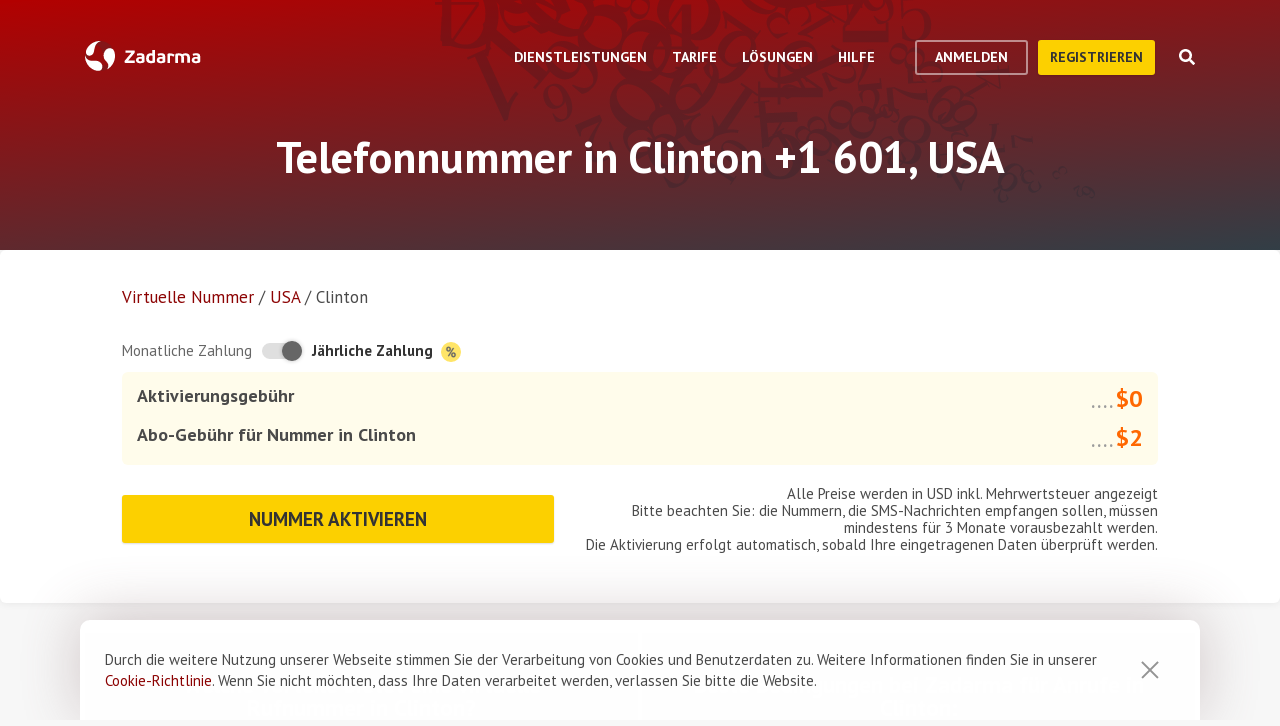

--- FILE ---
content_type: text/html; charset=utf-8
request_url: https://zadarma.com/de/tariffs/numbers/united-states/clinton/
body_size: 15123
content:
<!DOCTYPE html>
<html lang="de" class="no-js">
<head>
    <meta charset="utf-8">
    <meta http-equiv="X-UA-Compatible" content="IE=edge">
    <meta name='viewport' content='width=device-width, initial-scale=1.0, maximum-scale=5.0'>
    <title>Virtuelle Telefonnummer  Clinton +1 601, USA kaufen</title>
    <meta name="description" content="Zadarma bietet an eine virtuelle Clinton SIP-Nummer 601 zu vorteilhaften Bedingungen zu aktivieren: schnell aktivieren und wenig bezahlen.">
    
    <link rel="canonical" href="https://zadarma.com/de/tariffs/numbers/united-states/clinton/"/>

    <meta property="og:site_name" content="Zadarma.com"/>
<meta property="og:url" content="https://zadarma.com/de/tariffs/numbers/united-states/clinton/" />
<meta property="og:title" content="Virtuelle Telefonnummer  Clinton +1 601, USA kaufen" />
    <meta property="og:image" content="https://zadarma.com/images/content/news/zadarma_300_200.png?v2" />
<meta property="og:description" content="Zadarma bietet an eine virtuelle Clinton SIP-Nummer 601 zu vorteilhaften Bedingungen zu aktivieren: schnell aktivieren und wenig bezahlen."/>


    
<link rel="shortcut icon" href="/v2/img/favicon/favicon.ico">
<link rel="icon" type="image/svg+xml" href="/v2/img/favicon/favicon.svg">
<link rel="icon" type="image/png" href="/v2/img/favicon/favicon.png">
<link rel="apple-touch-icon" sizes="76x76" href="/v2/img/favicon/apple-touch-icon-76x76.png">
<link rel="apple-touch-icon" sizes="120x120" href="/v2/img/favicon/apple-touch-icon-120x120.png">
<link rel="apple-touch-icon" sizes="152x152" href="/v2/img/favicon/apple-touch-icon-152x152.png">
<link rel="apple-touch-icon" sizes="180x180" href="/v2/img/favicon/apple-touch-icon.png">
<link rel="icon" type="image/png" sizes="192x192" href="/v2/img/favicon/android-chrome-192x192.png">
<link rel="icon" type="image/png" sizes="194x194" href="/v2/img/favicon/favicon-194x194.png">
<link rel="icon" type="image/png" sizes="32x32" href="/v2/img/favicon/favicon-32x32.png">
<link rel="icon" type="image/png" sizes="16x16" href="/v2/img/favicon/favicon-16x16.png">
<meta name="msapplication-TileColor" content="#c50908">
<meta name="msapplication-TileImage" content="/v2/img/favicon/mstile-144x144.png">
<meta name="msapplication-config" content="/browserconfig.xml">
<meta name="theme-color" content="#ffffff">
<link rel="manifest" href="/manifest.json">

        <link rel="alternate" href="https://zadarma.com/en/tariffs/numbers/united-states/clinton/" hreflang="en" />
    <link rel="alternate" href="https://zadarma.com/es/tariffs/numbers/united-states/clinton/" hreflang="es" />
    <link rel="alternate" href="https://zadarma.com/de/tariffs/numbers/united-states/clinton/" hreflang="de" />
    <link rel="alternate" href="https://zadarma.com/pl/tariffs/numbers/united-states/clinton/" hreflang="pl" />
    <link rel="alternate" href="https://zadarma.com/ru/tariffs/numbers/united-states/clinton/" hreflang="ru" />
    <link rel="alternate" href="https://zadarma.com/ua/tariffs/numbers/united-states/clinton/" hreflang="uk" />
    <link rel="alternate" href="https://zadarma.com/fr/tarifs/numeros/united-states/clinton/" hreflang="fr" />
    <link rel="alternate" href="https://zadarma.com/pt/tariffs/numbers/united-states/clinton/" hreflang="pt" />

    <meta name="apple-mobile-web-app-title" content="Zadarma.com">
    <meta name="application-name" content="Zadarma.com">

    <meta name="msvalidate.01" content="C4597AF2090AADD499ABF70BECF27EF1">

    <link rel="preload" href="https://fonts.googleapis.com/css?family=PT+Sans:400,700&display=swap" as="style" onload="this.onload=null;this.rel='stylesheet'">
    <noscript><link rel="stylesheet" href="https://fonts.googleapis.com/css?family=PT+Sans:400,700&display=swap"></noscript>
    <link rel="stylesheet" href="https://stackpath.bootstrapcdn.com/font-awesome/4.7.0/css/font-awesome.min.css" integrity="sha384-wvfXpqpZZVQGK6TAh5PVlGOfQNHSoD2xbE+QkPxCAFlNEevoEH3Sl0sibVcOQVnN" crossorigin="anonymous">

    <link rel="stylesheet" href="/v2/css/site.combined.min.css?ver=8b2ca321269c440d19433250769706c7">

    <script>
        document.documentElement.classList.remove('no-js');
        var site_language = 'de';
        var waryDomains = [];
        var reCaptchaSiteKey = '6LfukT8kAAAAAPprrDQYthi1lcx21KGPhWlN7IYP';
        var personalAreaDomain = 'my.zadarma.com';
        var newSitePath = '/v2/';
        var isLocal = '';
        var lStatus = false;
        var rnStatus = false;
        var brand_id = 1;
    </script>

    <script type="application/ld+json">
{
  "@context": "https://schema.org",
  "@graph":
[
    {
            "@type": "Product",
            "name": "Telefonnummer in Clinton +1 601, USA",
            "image": ["https://zadarma.com/images/content/news/zadarma_300_200.png?v2"],
            "description": "Zadarma bietet an eine virtuelle Clinton SIP-Nummer 601 zu vorteilhaften Bedingungen zu aktivieren: schnell aktivieren und wenig bezahlen.",
            "brand":
              { "@type": "Brand", "name": "Zadarma" }
            ,
                            "offers": {
              "@type": "Offer",
              "url": "https://zadarma.com/de/tariffs/numbers/united-states/clinton/",
              "priceCurrency": "USD",
                "price": 2,                                                
              "itemCondition": "https://schema.org/NewCondition"
            }
            },
{
            "@type": "BreadcrumbList",
            "itemListElement":
            [
                                {
                    "@type": "ListItem",
                    "position": 1,
                    "item":
                {
                "@id": "https://zadarma.com/de/tariffs/numbers/",
                "name": "Virtuelle Nummer"
                }
                },                                {
                    "@type": "ListItem",
                    "position": 2,
                    "item":
                {
                "@id": "https://zadarma.com/de/tariffs/numbers/united-states/",
                "name": "USA"
                }
                },                                {
                    "@type": "ListItem",
                    "position": 3,
                    "item":
                {
                "@id": "https://zadarma.com/de/tariffs/numbers/united-states/clinton/",
                "name": "Clinton"
                }
                }                            ]
            }
]
}
</script>


    <script>
    let data = JSON.parse(localStorage.getItem('ref_history') || "[]");

    let curPage = location.protocol + '//' + location.host + location.pathname;
    let regexp = RegExp('^http.*/../$');

    if(!regexp.test(curPage)) {
        data.push({
            time: new Date(),
            page: curPage
        });
    }

    localStorage.setItem('ref_history', JSON.stringify(data));
</script>

        <script id="gtag_placeholder">
      /* Google Tag Manager */
        (function () {
          let getCookieFromDocument = (cname) => {
            const name = cname + "=";
            const ca = document.cookie.split(';');
            for (let i = 0; i < ca.length; i++) {
              let c = ca[i];
              while (c.charAt(0) == ' ') c = c.substring(1);
              if (c.indexOf(name) == 0) return c.substring(name.length, c.length);
            }
            return false;
          };
          let europe_iso = ["VA","SM","SL","SK","SJ","SI","SE","RS","RO","PT","PL","NO","NL","MT","MK","ME","MD","MC","LV","LU","LT","LI","IT","IS","IM","IE","HU","HR","GR","GI","GB","FR","FO","FI","ES","EL","EE","DK","DE","CZ","CY","CH","BG","BE","BA","AX","AT","AL","AD"];
          let originCountryIso = decodeURIComponent(getCookieFromDocument('country')).toUpperCase();
          let cookieConfirm = getCookieFromDocument('cookieConfirn');
          let showGtag = () => {
            let cookieNoticeType = europe_iso.includes(originCountryIso) ? 'eu' : 'non_eu'
            return 'non_eu' === cookieNoticeType || 'Agree' === cookieConfirm
          }

          const element = document.createElement('script');
          element.innerHTML = `(function(w,d,s,l,i){w[l]=w[l]||[];w[l].push({'gtm.start':
                    new Date().getTime(),event:'gtm.js'});var f=d.getElementsByTagName(s)[0],
                j=d.createElement(s),dl=l!='dataLayer'?'&l='+l:'';j.async=true;j.src=
                'https://www.googletagmanager.com/gtm.js?id='+i+dl;f.parentNode.insertBefore(j,f);
            })(window,document,'script','dataLayer','GTM-N9T9X3');`
            
          if (showGtag()) {
            document.head.appendChild(element);
          }
        })();
      /* End Google Tag Manager */
    </script>
    

</head>

<body >

      <!-- Google Tag Manager (noscript) -->
    <!-- <noscript><iframe src="https://www.googletagmanager.com/ns.html?id=GTM-N9T9X3"
                      height="0" width="0" style="display:none;visibility:hidden"></iframe></noscript> -->
    <!-- End Google Tag Manager (noscript) -->


<script>
    var userInterfaceLang = 'de';
</script>
<header class="main-header ">
    <div class="container">
        <div class="row header-top-line">
            <div class="col header-logo">
                <a href="/de/">
                    <img class="main-logo" src="/v2/img/logo.svg" width="116" height="30" alt="zadarma logo">
                </a>
            </div>
            <div class="col-lg-10 header-menu-container">
                <div class="header-menu dropdown-main-header">
    <ul class="header-menu__list">
                    <li class="header-menu__list__item" data-sub="services" >
                <span class="header-menu__list__item__name">Dienstleistungen</span>
            </li>
                    <li class="header-menu__list__item" data-sub="rates" data-visability="checkBannedCountries">
                <span class="header-menu__list__item__name">Tarife</span>
            </li>
                    <li class="header-menu__list__item" data-sub="solutions" >
                <span class="header-menu__list__item__name">Lösungen</span>
            </li>
                    <li class="header-menu__list__item" data-sub="support" >
                <span class="header-menu__list__item__name">Hilfe</span>
            </li>
            </ul>
    <div class="dropdown-holder">
        <div class="dropdown__arrow"></div>
        <div class="dropdown__bg"></div>
        <div class="dropdown__wrap">

                    <div id="services" class="dropdown-menu" data-sub="services">
                <div class="dropdown-menu__content">
                                            <div class="header-submenu__column">
                                                            <div class="column-header" >
                                                                        <a href="/de/services/calls/"  class="submenu__header">
                                        <img src="/v2/img/header-drops/_collection.svg#phone-ico" alt="Anrufe">Anrufe
                                    </a>
                                                                    </div>

                                
                                <ul class="submenu__list" >
                                                                                <li class="submenu__list__item">
                                                <a href="/de/services/calls/from-computer/"
                                                   class=""> Softphones</a>
                                            </li>
                                                                                        <li class="submenu__list__item">
                                                <a href="/de/services/calls/sip-trunk/"
                                                   class=""> SIP Trunk</a>
                                            </li>
                                                                                        <li class="submenu__list__item">
                                                <a href="/de/services/hlr/"
                                                   class=""> Datenbankupdate (HLR-Abfragen)</a>
                                            </li>
                                                                            </ul>
                                                            <div class="column-header" >
                                                                        <a href="/de/services/numbers/"  class="submenu__header">
                                        <img src="/v2/img/header-drops/_collection.svg#eight-ico" alt="Rufnummern">Rufnummern
                                    </a>
                                                                    </div>

                                
                                <ul class="submenu__list" >
                                                                                <li class="submenu__list__item">
                                                <a href="/de/services/numbers/forwarding/"
                                                   class=""> Anrufweiterleitung</a>
                                            </li>
                                                                                        <li class="submenu__list__item">
                                                <a href="/de/services/numbers/mnp/"
                                                   class=""> Portierung von Rufnummern</a>
                                            </li>
                                                                            </ul>
                                                            <div class="column-header" >
                                                                        <a href="/de/services/sms/"  class="submenu__header">
                                        <img src="/v2/img/header-drops/_collection.svg#sms-ico" alt="SMS">SMS
                                    </a>
                                                                    </div>

                                
                                <ul class="submenu__list" >
                                                                    </ul>
                                                    </div>
                                            <div class="header-submenu__column">
                                                            <div class="column-header" >
                                                                        <a href="/de/services/pbx/"  class="submenu__header">
                                        <img src="/v2/img/header-drops/_collection.svg#virtual-ats-ico" alt="Cloud Telefonanlage">Cloud Telefonanlage
                                    </a>
                                                                    </div>

                                                                    <div class="submenu__description">Kostenlose Lösung, mit der Sie in 5 Minuten ein virtuelles Büro einrichten können</div>
                                
                                <ul class="submenu__list" >
                                                                    </ul>
                                                            <div class="column-header" >
                                                                        <a href="/de/services/crm/"  class="submenu__header">
                                        <img src="/v2/img/header-drops/_collection.svg#crm-icon" alt="CRM">CRM
                                    </a>
                                                                    </div>

                                                                    <div class="submenu__description">Teamsale CRM ist ein multifunktionales Management-System für die Kommunikation mit Kunden.</div>
                                
                                <ul class="submenu__list" >
                                                                    </ul>
                                                            <div class="column-header" >
                                                                        <a href="/de/services/calltracking/"  class="submenu__header">
                                        <img src="/v2/img/header-drops/_collection.svg?v=0.2#calltracking" alt="Calltracking">Calltracking
                                    </a>
                                                                    </div>

                                
                                <ul class="submenu__list" >
                                                                    </ul>
                                                            <div class="column-header" >
                                                                        <a href="/de/services/esim/"  class="submenu__header">
                                        <img src="/v2/img/header-drops/_collection.svg?v=1#esim" alt="eSIM für Internet">eSIM für Internet
                                    </a>
                                                                    </div>

                                
                                <ul class="submenu__list" >
                                                                    </ul>
                                                    </div>
                                            <div class="header-submenu__column">
                                                            <div class="column-header" >
                                                                        <a href="/de/services/ai-voice-agent/"  class="submenu__header">
                                        <img src="/v2/img/header-drops/_collection.svg?v=0.21#ai_agent" alt="KI-Agent">KI-Agent
                                    </a>
                                                                    </div>

                                                                    <div class="submenu__description">Der KI-virtuelle Agent ist 24/7 verfügbar</div>
                                
                                <ul class="submenu__list" >
                                                                    </ul>
                                                            <div class="column-header" >
                                                                        <a href="/de/services/speech-analytics/"  class="submenu__header">
                                        <img src="/v2/img/header-drops/_collection.svg?v=0.2#speech_analytics" alt="KI-Sprachanalyse">KI-Sprachanalyse
                                    </a>
                                                                    </div>

                                
                                <ul class="submenu__list" >
                                                                    </ul>
                                                            <div class="column-header" >
                                                                        <a href="/de/services/callback/"  class="submenu__header">
                                        <img src="/v2/img/header-drops/_collection.svg#widget-ico" alt="Callback-Widget">Callback-Widget
                                    </a>
                                                                    </div>

                                
                                <ul class="submenu__list" >
                                                                    </ul>
                                                            <div class="column-header" >
                                                                        <a href="/de/services/video-conferencing/"  class="submenu__header">
                                        <img src="/v2/img/header-drops/_collection.svg#videoconf-ico" alt="Videokonferenz">Videokonferenz
                                    </a>
                                                                    </div>

                                
                                <ul class="submenu__list" >
                                                                    </ul>
                                                            <div class="column-header" >
                                                                        <a href="/de/services/click-to-call/"  class="submenu__header">
                                        <img src="/v2/img/header-drops/_collection.svg?v=0.2#callme_widget" alt="Click-to-Call Button">Click-to-Call Button
                                    </a>
                                                                    </div>

                                
                                <ul class="submenu__list" >
                                                                    </ul>
                                                    </div>
                                    </div>
            </div>
                    <div id="rates" class="dropdown-menu" data-sub="rates">
                <div class="dropdown-menu__content">
                                            <div class="header-submenu__column">
                                                            <div class="column-header" >
                                                                        <a href="/de/tariffs/plans/"  class="submenu__header">
                                        <img src="/v2/img/header-drops/_collection.svg#virtual-ats-ico" alt="Tarifpakete">Tarifpakete
                                    </a>
                                                                    </div>

                                
                                <ul class="submenu__list" >
                                                                    </ul>
                                                            <div class="column-header" >
                                                                        <a href="/de/tariffs/numbers/"  class="submenu__header">
                                        <img src="/v2/img/header-drops/_collection.svg#eight-ico" alt="Rufnummern">Rufnummern
                                    </a>
                                                                    </div>

                                
                                <ul class="submenu__list" >
                                                                    </ul>
                                                            <div class="column-header" >
                                                                        <a href="/de/tariffs/calls/"  class="submenu__header">
                                        <img src="/v2/img/header-drops/_collection.svg#phone-ico" alt="Anrufe">Anrufe
                                    </a>
                                                                    </div>

                                
                                <ul class="submenu__list" >
                                                                    </ul>
                                                            <div class="column-header" >
                                                                        <a href="/de/tariffs/sms/"  class="submenu__header">
                                        <img src="/v2/img/header-drops/_collection.svg#sms-ico" alt="SMS">SMS
                                    </a>
                                                                    </div>

                                
                                <ul class="submenu__list" >
                                                                    </ul>
                                                    </div>
                                    </div>
            </div>
                    <div id="solutions" class="dropdown-menu" data-sub="solutions">
                <div class="dropdown-menu__content">
                                            <div class="header-submenu__column">
                                                            <div class="column-header" >
                                                                        <a href="/de/solutions/corporate/"  class="submenu__header">
                                        <img src="/v2/img/header-drops/_collection.svg#corporate-ico" alt="VoIP für Unternehmen">VoIP für Unternehmen
                                    </a>
                                                                    </div>

                                
                                <ul class="submenu__list" >
                                                                    </ul>
                                                            <div class="column-header" >
                                                                        <a href="/de/solutions/partners/"  class="submenu__header">
                                        <img src="/v2/img/header-drops/_collection.svg#partners-ico" alt="Partnerprogramm">Partnerprogramm
                                    </a>
                                                                    </div>

                                
                                <ul class="submenu__list" >
                                                                    </ul>
                                                            <div class="column-header" >
                                                                        <a href="/de/solutions/integrations/"  class="submenu__header">
                                        <img src="/v2/img/header-drops/_collection.svg#integrations-ico" alt="Integrationen">Integrationen
                                    </a>
                                                                    </div>

                                
                                <ul class="submenu__list" >
                                                                    </ul>
                                                    </div>
                                            <div class="header-submenu__column">
                                                            <div class="column-header" >
                                                                        <span class="submenu__header">
                                        <img src="/v2/img/header-drops/_collection.svg#persones-ico" alt="Für wen">Für wen
                                    </span>
                                                                    </div>

                                
                                <ul class="submenu__list" >
                                                                                <li class="submenu__list__item">
                                                <a href="/de/services/calls/"
                                                   class=""> Kleinunternehmen<br>
Call Center<br>
Konzerne</a>
                                            </li>
                                                                                        <li class="submenu__list__item">
                                                <a href="/de/solutions/remote-work/"
                                                   class=""> Remote-Arbeit </a>
                                            </li>
                                                                            </ul>
                                                    </div>
                                    </div>
            </div>
                    <div id="support" class="dropdown-menu" data-sub="support">
                <div class="dropdown-menu__content">
                                            <div class="header-submenu__column">
                                                            <div class="column-header" >
                                                                        <a href="/de/support/instructions/"  class="submenu__header">
                                        <img src="/v2/img/header-drops/_collection.svg#manuals-ico" alt="Einstellanleitungen">Einstellanleitungen
                                    </a>
                                                                    </div>

                                
                                <ul class="submenu__list" >
                                                                    </ul>
                                                            <div class="column-header" >
                                                                        <a href="/de/support/faq/"  class="submenu__header">
                                        <img src="/v2/img/header-drops/_collection.svg#faq-ico" alt="FAQ">FAQ
                                    </a>
                                                                    </div>

                                
                                <ul class="submenu__list" >
                                                                    </ul>
                                                            <div class="column-header" >
                                                                        <a href="/de/support/api/"  class="submenu__header">
                                        <img src="/v2/img/header-drops/_collection.svg#integrations-ico" alt="API">API
                                    </a>
                                                                    </div>

                                
                                <ul class="submenu__list" >
                                                                    </ul>
                                                    </div>
                                            <div class="header-submenu__column">
                                                            <div class="column-header" data-visability="checkBannedCountries">
                                                                            <a rel="nofollow" class="submenu__header" onclick="window.toggleChat()">
                                            <img src="/v2/img/chat-ico.svg" alt="Online-Chat">Online-Chat
                                        </a>
                                                                    </div>

                                
                                <ul class="submenu__list" data-visability="checkBannedCountries">
                                                                    </ul>
                                                            <div class="column-header" data-visability="checkBannedCountries">
                                                                            <div class="is-user hidden">
                                            <a rel="nofollow" href="https://my.zadarma.com/lang/de/?p=/tickets/" class="submenu__header">
                                                <img src="/v2/img/header-drops/_collection.svg#support-ico" alt="Kontaktieren Sie uns">Kontaktieren Sie uns
                                            </a>
                                        </div>
                                        <div class="is-guest">
                                            <a rel="nofollow" href="https://my.zadarma.com/lang/de/?p=/tickets/create/" class="submenu__header">
                                                <img src="/v2/img/header-drops/_collection.svg#support-ico" alt="Kontaktieren Sie uns">Kontaktieren Sie uns
                                            </a>
                                        </div>
                                                                    </div>

                                
                                <ul class="submenu__list" data-visability="checkBannedCountries">
                                                                    </ul>
                                                            <div class="column-header" >
                                                                        <a href="/de/blog/"  class="submenu__header">
                                        <img src="/v2/img/header-drops/_collection.svg#blog-ico" alt="Blog">Blog
                                    </a>
                                                                    </div>

                                
                                <ul class="submenu__list" >
                                                                    </ul>
                                                    </div>
                                    </div>
            </div>
                </div>
    </div>
</div>

                <div class="header-buttons is-guest">
                    <button class="btn btn-empty auth-button" data-visability="checkBannedCountries">
                        Anmelden
                    </button>
                    <form action="/de/registration/" method="post" data-visability="checkBannedCountries">
                        <button type="submit" class="btn btn-default">
                            Registrieren
                        </button>
                    </form>
                    <div class="header-login-form login-block">

    <form action="https://my.zadarma.com/auth/" method="post" class="main-site-login-form">
                <div class="material-container material-input">
            <div class="m-placeholder">
                <div class="m-placeholder__text">
                    E-Mail Adresse
                </div>
            </div>
            <input class="m-input" type="email" name="email" title="E-Mail Adresse" required>
        </div>

        <div class="material-container material-input">
            <div class="m-placeholder">
                <div class="m-placeholder__text">
                    Passwort
                </div>
            </div>
            <input class="m-input" type="password" name="password" title="Passwort" required>
        </div>

        <div class="material-container material-input">
            <div class="input-holder captcha-row" style="padding-bottom:0;display:none;" data-vendor="Recaptcha" data-block="login" data-lang="de"  data-status="disabled" data-size="compact">
                <label>form_captcha:</label>
                <div class="input-holder captcha-content" style="padding-bottom: 0;" data-counter="0"></div>
                <input type="hidden" class="captcha-cs" name="" value="">
            </div>
        </div>

        <div class="custom-form__check-link">
            <a href="https://my.zadarma.com/lostpass/" class="link link--red link-underline" rel="nofollow">
                Passwort vergessen?
            </a>
        </div>

        <button class="btn btn-default btn-default-large btn-enter" type="submit" onclick="this.disabled=true;this.form.submit()">Anmelden</button>

    </form>

</div>

                </div>

                <div class="header-buttons is-user hidden">
                    <form action="https://my.zadarma.com/" method="post">
                        <button type="submit" class="btn btn-default" rel="nofollow">
                            Zurück ins Profil
                        </button>
                    </form>
                    <button class="btn btn-empty btn-exit" data-type="btn-exit" type="button" onclick="ajaxLogout()">
                        Abmelden
                    </button>
                </div>

                <div class="header-search">
                    <div class="header-search__overlay"></div>
                    <div class="header-search__button"></div>
                    <div class="header-search__field-block">
                        <div class="header-search__field-wrapper">
                            <input type="text" id="zHeaderSearchField" placeholder="Was suchen Sie?" class="header-search__field">
                            <label for="zHeaderSearchField" class="invisible-elem">Was suchen Sie?</label>
                            <div class="header-search__close-icon"></div>
                        </div>
                        <div class="header-search__result-block d-none">
                            <div class="header-search__result-block-load-animation"></div>
                            <div class="header-search__query-results header-search__centered-block">
                                <div class="header-search__items-block">
                                </div>
                                <div class="header-search__all-results"><a href="">Alle Ergebnisse anzeigen</a></div>
                            </div>
                        </div>
                    </div>
                </div>
            </div>

            <div class="col toggle-mobile-header-menu">
                <span></span>
                <span></span>
                <span></span>
            </div>

            <div class="mobile-header-menu">
                <ul class="container mobile-header-menu__list">
                            <li class="mobile-header-menu__list__item" data-position="0" >
            <div class="mobile-header-menu__list__item__name" href="services">Dienstleistungen</div>

            <div class="mobile-dropdown-content">
                                    <div class="header-submenu__column">
                                                        <div class="column-header">
                                    <a href="/de/services/calls/"  class="submenu__header">
                                        <img src="/v2/img/header-drops/_collection.svg#phone-ico" alt="Anrufe">Anrufe
                                    </a>
                                </div>
                            
                            <ul class="submenu__list" >
                                                                        <li class="submenu__list__item">
                                            <a href="/de/services/calls/from-computer/"
                                               class="">Softphones</a>
                                        </li>
                                                                            <li class="submenu__list__item">
                                            <a href="/de/services/calls/sip-trunk/"
                                               class="">SIP Trunk</a>
                                        </li>
                                                                            <li class="submenu__list__item">
                                            <a href="/de/services/hlr/"
                                               class="">Datenbankupdate (HLR-Abfragen)</a>
                                        </li>
                                                                </ul>
                                                        <div class="column-header">
                                    <a href="/de/services/numbers/"  class="submenu__header">
                                        <img src="/v2/img/header-drops/_collection.svg#eight-ico" alt="Rufnummern">Rufnummern
                                    </a>
                                </div>
                            
                            <ul class="submenu__list" >
                                                                        <li class="submenu__list__item">
                                            <a href="/de/services/numbers/forwarding/"
                                               class="">Anrufweiterleitung</a>
                                        </li>
                                                                            <li class="submenu__list__item">
                                            <a href="/de/services/numbers/mnp/"
                                               class="">Portierung von Rufnummern</a>
                                        </li>
                                                                </ul>
                                                        <div class="column-header">
                                    <a href="/de/services/sms/"  class="submenu__header">
                                        <img src="/v2/img/header-drops/_collection.svg#sms-ico" alt="SMS">SMS
                                    </a>
                                </div>
                            
                            <ul class="submenu__list" >
                                                            </ul>
                                            </div>
                                    <div class="header-submenu__column">
                                                        <div class="column-header">
                                    <a href="/de/services/pbx/"  class="submenu__header">
                                        <img src="/v2/img/header-drops/_collection.svg#virtual-ats-ico" alt="Cloud Telefonanlage">Cloud Telefonanlage
                                    </a>
                                </div>
                                                            <div class="submenu__description">Kostenlose Lösung, mit der Sie in 5 Minuten ein virtuelles Büro einrichten können</div>
                            
                            <ul class="submenu__list" >
                                                            </ul>
                                                        <div class="column-header">
                                    <a href="/de/services/crm/"  class="submenu__header">
                                        <img src="/v2/img/header-drops/_collection.svg#crm-icon" alt="CRM">CRM
                                    </a>
                                </div>
                                                            <div class="submenu__description">Teamsale CRM ist ein multifunktionales Management-System für die Kommunikation mit Kunden.</div>
                            
                            <ul class="submenu__list" >
                                                            </ul>
                                                        <div class="column-header">
                                    <a href="/de/services/calltracking/"  class="submenu__header">
                                        <img src="/v2/img/header-drops/_collection.svg?v=0.2#calltracking" alt="Calltracking">Calltracking
                                    </a>
                                </div>
                            
                            <ul class="submenu__list" >
                                                            </ul>
                                                        <div class="column-header">
                                    <a href="/de/services/esim/"  class="submenu__header">
                                        <img src="/v2/img/header-drops/_collection.svg?v=1#esim" alt="eSIM für Internet">eSIM für Internet
                                    </a>
                                </div>
                            
                            <ul class="submenu__list" >
                                                            </ul>
                                            </div>
                                    <div class="header-submenu__column">
                                                        <div class="column-header">
                                    <a href="/de/services/ai-voice-agent/"  class="submenu__header">
                                        <img src="/v2/img/header-drops/_collection.svg?v=0.21#ai_agent" alt="KI-Agent">KI-Agent
                                    </a>
                                </div>
                                                            <div class="submenu__description">Der KI-virtuelle Agent ist 24/7 verfügbar</div>
                            
                            <ul class="submenu__list" >
                                                            </ul>
                                                        <div class="column-header">
                                    <a href="/de/services/speech-analytics/"  class="submenu__header">
                                        <img src="/v2/img/header-drops/_collection.svg?v=0.2#speech_analytics" alt="KI-Sprachanalyse">KI-Sprachanalyse
                                    </a>
                                </div>
                            
                            <ul class="submenu__list" >
                                                            </ul>
                                                        <div class="column-header">
                                    <a href="/de/services/callback/"  class="submenu__header">
                                        <img src="/v2/img/header-drops/_collection.svg#widget-ico" alt="Callback-Widget">Callback-Widget
                                    </a>
                                </div>
                            
                            <ul class="submenu__list" >
                                                            </ul>
                                                        <div class="column-header">
                                    <a href="/de/services/video-conferencing/"  class="submenu__header">
                                        <img src="/v2/img/header-drops/_collection.svg#videoconf-ico" alt="Videokonferenz">Videokonferenz
                                    </a>
                                </div>
                            
                            <ul class="submenu__list" >
                                                            </ul>
                                                        <div class="column-header">
                                    <a href="/de/services/click-to-call/"  class="submenu__header">
                                        <img src="/v2/img/header-drops/_collection.svg?v=0.2#callme_widget" alt="Click-to-Call Button">Click-to-Call Button
                                    </a>
                                </div>
                            
                            <ul class="submenu__list" >
                                                            </ul>
                                            </div>
                            </div>
        </li>
            <li class="mobile-header-menu__list__item" data-position="1" data-visability="checkBannedCountries">
            <div class="mobile-header-menu__list__item__name" href="tariffs">Tarife</div>

            <div class="mobile-dropdown-content">
                                    <div class="header-submenu__column">
                                                        <div class="column-header">
                                    <a href="/de/tariffs/plans/"  class="submenu__header">
                                        <img src="/v2/img/header-drops/_collection.svg#virtual-ats-ico" alt="Tarifpakete">Tarifpakete
                                    </a>
                                </div>
                            
                            <ul class="submenu__list" >
                                                            </ul>
                                                        <div class="column-header">
                                    <a href="/de/tariffs/numbers/"  class="submenu__header">
                                        <img src="/v2/img/header-drops/_collection.svg#eight-ico" alt="Rufnummern">Rufnummern
                                    </a>
                                </div>
                            
                            <ul class="submenu__list" >
                                                            </ul>
                                                        <div class="column-header">
                                    <a href="/de/tariffs/calls/"  class="submenu__header">
                                        <img src="/v2/img/header-drops/_collection.svg#phone-ico" alt="Anrufe">Anrufe
                                    </a>
                                </div>
                            
                            <ul class="submenu__list" >
                                                            </ul>
                                                        <div class="column-header">
                                    <a href="/de/tariffs/sms/"  class="submenu__header">
                                        <img src="/v2/img/header-drops/_collection.svg#sms-ico" alt="SMS">SMS
                                    </a>
                                </div>
                            
                            <ul class="submenu__list" >
                                                            </ul>
                                            </div>
                            </div>
        </li>
            <li class="mobile-header-menu__list__item" data-position="2" >
            <div class="mobile-header-menu__list__item__name" href="solutions">Lösungen</div>

            <div class="mobile-dropdown-content">
                                    <div class="header-submenu__column">
                                                        <div class="column-header">
                                    <a href="/de/solutions/corporate/"  class="submenu__header">
                                        <img src="/v2/img/header-drops/_collection.svg#corporate-ico" alt="VoIP für Unternehmen">VoIP für Unternehmen
                                    </a>
                                </div>
                            
                            <ul class="submenu__list" >
                                                            </ul>
                                                        <div class="column-header">
                                    <a href="/de/solutions/partners/"  class="submenu__header">
                                        <img src="/v2/img/header-drops/_collection.svg#partners-ico" alt="Partnerprogramm">Partnerprogramm
                                    </a>
                                </div>
                            
                            <ul class="submenu__list" >
                                                            </ul>
                                                        <div class="column-header">
                                    <a href="/de/solutions/integrations/"  class="submenu__header">
                                        <img src="/v2/img/header-drops/_collection.svg#integrations-ico" alt="Integrationen">Integrationen
                                    </a>
                                </div>
                            
                            <ul class="submenu__list" >
                                                            </ul>
                                            </div>
                                    <div class="header-submenu__column">
                                                        <div class="column-header">
                                    <span class="submenu__header">
                                        <img src="/v2/img/header-drops/_collection.svg#persones-ico" alt="Für wen">Für wen
                                    </span>
                                </div>
                            
                            <ul class="submenu__list" >
                                                                        <li class="submenu__list__item">
                                            <a href="/de/services/calls/"
                                               class="">Kleinunternehmen<br>
Call Center<br>
Konzerne</a>
                                        </li>
                                                                            <li class="submenu__list__item">
                                            <a href="/de/solutions/remote-work/"
                                               class="">Remote-Arbeit </a>
                                        </li>
                                                                </ul>
                                            </div>
                            </div>
        </li>
            <li class="mobile-header-menu__list__item" data-position="3" >
            <div class="mobile-header-menu__list__item__name" href="support">Hilfe</div>

            <div class="mobile-dropdown-content">
                                    <div class="header-submenu__column">
                                                        <div class="column-header">
                                    <a href="/de/support/instructions/"  class="submenu__header">
                                        <img src="/v2/img/header-drops/_collection.svg#manuals-ico" alt="Einstellanleitungen">Einstellanleitungen
                                    </a>
                                </div>
                            
                            <ul class="submenu__list" >
                                                            </ul>
                                                        <div class="column-header">
                                    <a href="/de/support/faq/"  class="submenu__header">
                                        <img src="/v2/img/header-drops/_collection.svg#faq-ico" alt="FAQ">FAQ
                                    </a>
                                </div>
                            
                            <ul class="submenu__list" >
                                                            </ul>
                                                        <div class="column-header">
                                    <a href="/de/support/api/"  class="submenu__header">
                                        <img src="/v2/img/header-drops/_collection.svg#integrations-ico" alt="API">API
                                    </a>
                                </div>
                            
                            <ul class="submenu__list" >
                                                            </ul>
                                            </div>
                                    <div class="header-submenu__column">
                                                       <div class="column-header" data-visability="checkBannedCountries">
                                   <a rel="nofollow" class="submenu__header" onclick="window.toggleChat()">
                                       <object data="/v2/img/chat-ico.svg" type="image/svg+xml">Online-Chat</object>Online-Chat
                                   </a>
                                </div>
                            
                            <ul class="submenu__list" data-visability="checkBannedCountries">
                                                            </ul>
                                                      <div class="column-header" data-visability="checkBannedCountries">
                                <div class="is-user hidden">
                                    <a rel="nofollow" href="https://my.zadarma.com/lang/de/?p=/tickets/" class="submenu__header">
                                        <img src="/v2/img/header-drops/_collection.svg#support-ico" alt="Kontaktieren Sie uns">&nbsp;Kontaktieren Sie uns
                                    </a>
                                </div>
                                <div class="is-guest">
                                    <a rel="nofollow" href="https://my.zadarma.com/lang/de/?p=/tickets/create/" class="submenu__header ">
                                        <img src="/v2/img/header-drops/_collection.svg#support-ico" alt="Kontaktieren Sie uns">&nbsp;Kontaktieren Sie uns
                                    </a>
                                </div>
                              </div>
                            
                            <ul class="submenu__list" data-visability="checkBannedCountries">
                                                            </ul>
                                                        <div class="column-header">
                                    <a href="/de/blog/"  class="submenu__header">
                                        <img src="/v2/img/header-drops/_collection.svg#blog-ico" alt="Blog">Blog
                                    </a>
                                </div>
                            
                            <ul class="submenu__list" >
                                                            </ul>
                                            </div>
                            </div>
        </li>
    
                    <li class="mobile-header-menu__list__item is-guest" data-position="4" data-visability="checkBannedCountries">
                        <div class="mobile-header-menu__list__item__name"
                             href="https://my.zadarma.com/auth/?language=de"
                             rel="nofollow">
                            Anmelden
                        </div>
                        <div class="mobile-dropdown-content">

    <div class="header-submenu__column">

        <form action="https://my.zadarma.com/auth/" method="post" class="main-site-login-form">
                        <div class="material-container material-input">
                <div class="m-placeholder">
                    <div class="m-placeholder__text">
                        E-Mail Adresse
                    </div>
                </div>
                <input class="m-input" type="email" name="email" title="E-Mail Adresse" required>
            </div>

            <div class="material-container material-input">
                <div class="m-placeholder">
                    <div class="m-placeholder__text">
                        Passwort
                    </div>
                </div>
                <input class="m-input" type="password" name="password" title="Passwort" required>
            </div>

            <div class="custom-form__check-link">
                <a href="https://my.zadarma.com/lostpass/" class="link link--red link-underline" rel="nofollow">
                    Passwort vergessen?
                </a>
            </div>

            <div class="material-container material-input">
                <div class="input-holder captcha-row" style="padding-bottom:0;display:none;" data-vendor="Recaptcha" data-block="login" data-lang="de"  data-status="disabled" data-size="compact">
                    <label>form_captcha:</label>
                    <div class="input-holder captcha-content" data-counter="1" style="padding-bottom: 0;"></div>
                    <input type="hidden" class="captcha-cs" name="" value="">
                </div>
            </div>

            <button class="btn btn-default btn-default-large" type="submit" onclick="this.disabled=true;this.form.submit()">Anmelden</button>

        </form>

    </div>

</div>

                    </li>
                    <li class="mobile-header-menu__list__item is-guest" data-position="5" data-visability="checkBannedCountries">
                        <a class="mobile-header-menu__list__item__name"
                           href="/de/registration/">Registrieren</a>
                    </li>
                    <li class="mobile-header-menu__list__item is-user hidden" data-position="4">
                        <a href="https://my.zadarma.com/"
                           class="mobile-header-menu__list__item__name" rel="nofollow">Zurück ins Profil</a>
                    </li>
                    <li class="mobile-header-menu__list__item is-user hidden" data-position="5">
                        <a href="#" class="mobile-header-menu__list__item__name" data-type="btn-exit"
                           onclick="ajaxLogout()" rel="nofollow">Abmelden</a>
                    </li>
                </ul>
            </div>
        </div>

        
    </div>

            <section class="added-small-header tariffs-page__top">
            <div class="container">
                
                <div class="row">
                    <div class="col-lg-8 col-md-12">
                        <h1 class="h1">Telefonnummer in Clinton +1 601, USA</h1>
                    </div>
                </div>            </div>
        </section>
    
    
</header>
<main >
        <script>
        var numOpts = {
            is_active: true,
            autorenew_type: 'year',
            group_number_icon_alt: '<div class="popup #GROUP_NAME#"><div class="popup__content"><div class="bold">"#TITLE_NAME#"</div><div class="price-block"><span class="bold">Aktivierungsgebühr:</span> #CONNECT_FEE#</div><div><span class="bold">Abo-Gebühr:</span> #MONTHLY_FEE#</div></div></div>',
            group_number_selection: 'Die ausgewählte Nummer #GROUP##NUMBER#<br /> Anschluss: #CONNECT_FEE# Monatsgebühr: #MONTHLY_FEE#',
            show_number_alert: false,
            current_group: 'all',
            first_group: '',
            number_id: 7534,
            directions: {"7534":{"id":7534,"is_tollfree":false,"is_prepaid":false,"receive_sms":true,"fee":{"month":{"connect":"$0","connect_n":0,"monthly":"$4","monthly_n":4,"prepaid_amount":"","prepaid_amount_n":0,"connect_multcurrencies":"{'USD':'$0','EUR':'&euro;0','GBP':'&pound;0','PLN':'0 z\u0142','UAH':'0 uah','KZT':'0 \u20b8'}","monthly_multcurrencies":"{'USD':'$4','EUR':'&euro;3.2','GBP':'&pound;4','PLN':'13.4 z\u0142','UAH':'120 uah','KZT':'1800 \u20b8'}","prepaid_amount_multcurrencies":""},"year":{"connect":"$0","connect_n":0,"monthly":"$2","monthly_n":2,"prepaid_amount":"","prepaid_amount_n":0,"connect_multcurrencies":"{'USD':'$0','EUR':'&euro;0','GBP':'&pound;0','PLN':'0 z\u0142','UAH':'0 uah','KZT':'0 \u20b8'}","monthly_multcurrencies":"{'USD':'$2','EUR':'&euro;1.6','GBP':'&pound;2','PLN':'6.7 z\u0142','UAH':'60 uah','KZT':'900 \u20b8'}","prepaid_amount_multcurrencies":""}}}},
            groups: {"all":{"ids":[7534]}},
        };
    </script>
    <section class="search-number search-number--full">
        <div class="container-fluid">
            <div class="row justify-content-lg-center search-number__container">
                <div class="col-lg-10 col-md-12">
                    <div class="body-text body-text--regular"> <a href="/de/tariffs/numbers/">Virtuelle Nummer</a> <span>/</span>&nbsp;<a href="/de/tariffs/numbers/united-states/">USA</a> <span>/</span>&nbsp;Clinton</div>                    <div class="table-toggle" data-table-name="numbers">
                        <div class="toggle-controls toggle-controls-monochrome">
                            <div class="custom-toggle">
                                <input type="checkbox" id="payment-period-toggle-direction" class="custom-toggle-input" data-target-on="year" data-target-off="month" checked="checked">
                                <label for="payment-period-toggle-direction" class="custom-toggle-label"></label>
                                <label class="toggle-label toggle-label--off" for="payment-period-toggle">Monatliche Zahlung</label>
                                <label class="toggle-label toggle-label--on" for="payment-period-toggle">Jährliche Zahlung <div class="mark"></div></label>
                            </div>
                        </div>
                    </div>
                    <div class="content-btn-block hidden">
                                                    <div class="search-number__update">
                                <h2 class="h2 h2--black">Rufnummer auswählen</h2>
                                <a href="#" class="link link-underline-d link--red"
                                   onClick="searchNumbers.search();return false;" >Rufnummerliste aktualisieren</a>
                            </div>
                                                                    </div>

                                                <div class="content-btn-block hidden search-number-block">
                                <div class="btn-input">
                                    <div class="autocomplete">
                                        <div class="material-container material-input">
                                            <div class="m-placeholder">
                                                <div class="m-placeholder__text">
                                                    Geben Sie die gewünschte Rufnummer oder einen Teil der Rufnummer ein
                                                </div>
                                            </div>
                                            <input class="m-input btn-input__input"
                                                   type="text"
                                                   name="number_mask"
                                                   title="Geben Sie die gewünschte Rufnummer oder einen Teil der Rufnummer ein" />
                                        </div>
                                        <div class="reset-input fa fa-times-circle"></div>
                                        <ul class="autocomplete-list"></ul>
                                    </div>
                                    <!-- /.autocomplete -->
                                    <button onClick="searchNumbers.searchWithMask();" aria-label="Nummer anhand einer Vorlage finden" type="button" class="btn btn-default btn-input__btn"><i class="fa fa-search"></i></button>
                                </div>
                                <div class="error-text" style="margin:28px 0; text-align: center;"></div>
                                <!-- /.btn-input -->
                            </div>

                            <form method="post" enctype="application/x-www-form-urlencoded" action="//my.zadarma.com/dirnum/" id="form_buy_num">

                                                                <div class="find-number-block find-number-block-all clearfix"></div>
                                                            <input type="hidden" name="number_id_from_mainsite" value="7534">
                                <div class="search-number__price">
                                                                                                        <div class="search-number__price__line">
                                            <div class="search-number__price__header">Aktivierungsgebühr</div>
                                            <div class="search-number__price__price connect">
                                                <div class="grey-dots">....</div>
                                                <div class="price"  data-changeable-currency="{'USD':'$0','EUR':'&euro;0','GBP':'&pound;0','PLN':'0 zł','UAH':'0 uah','KZT':'0 ₸'}">$0</div>
                                            </div>
                                        </div>
                                        <div class="search-number__price__line">
                                            <div class="search-number__price__header">Abo-Gebühr für Nummer in Clinton </div>
                                            <div class="search-number__price__price monthly">
                                                <div class="grey-dots">....</div>
                                                <div class="price"  data-changeable-currency="{'USD':'$2','EUR':'&euro;1.6','GBP':'&pound;2','PLN':'6.7 zł','UAH':'60 uah','KZT':'900 ₸'}">$2</div>
                                            </div>
                                        </div>
                                                                </div>
                                <!-- /.search-number__price -->
                                                        </form>

                    
                        <div class="search-number__reserve">
                            <a href="#"
                               onclick="buyDirectNumber('de');"                               class="col-5 btn btn-default btn-default-large ">Nummer aktivieren</a>

                                                            <div>
                                    <p style="display: none;" class="discount-description"><strong></strong></p>                                    <p>Alle Preise werden in <span data-id="check_currency">USD</span> inkl. Mehrwertsteuer angezeigt</p>
                                    <p>Bitte beachten Sie: die Nummern, die SMS-Nachrichten empfangen sollen, müssen mindestens für <span class="receive_sms_3_months">3 Monate</span> vorausbezahlt werden.</p>

                                                                            <p><span>Die Aktivierung erfolgt automatisch, sobald Ihre eingetragenen Daten überprüft werden.</span></p>
                                                                        <p class="city hidden">Beim Aktivieren wird die Nummer vom System nach Zufallsprinzip ausgewählt. Leider gibts gerade keine Möglichkeit die Nummer in Clinton auszuwählen.</p>
                                </div>
                                                    </div>
                                                                </div>
                <!-- /.col-lg-10.col-md-12 -->
            </div>
            <!-- /.row -->
        </div>
        <!-- /.container -->
    </section>


    <section class="main-plus-container" style="padding-bottom:0;">

        <div class="container main-plus">

            <div class="row">

                <div class="col col-md-6 col-sm-12 col-flexible">
                    <div class="main-plus__item">
                                                            <div class="main-plus__item__title">Welche Vorteile bietet eine virtuelle Rufnummer in Clinton?</div>
<div class="body-text body-text--regular">Die Rufnummer ermöglicht es Ihnen, <span class="bold">innerhalb weniger Minuten ein virtuelles Büro in Clinton</span> einzurichten. Ihre Kunden und Partner können Sie über das Festnetz zum Ortstarif erreichen, egal wo genau Sie sich befinden.</div>
<div class="body-text body-text--regular">Rufen Sie an und nehmen Sie Anrufe entgegen mit Hilfe von: Zadarma iOS/Android/macOS/Windows und anderen Programmen, Weiterleitungen, <a href="/de/services/pbx/" class="link link--orange link-underline" target="_blank">PBX</a> oder<a href="/de/services/crm/" class="link link--orange link-underline" target="_blank">CRM</a> (für Unternehmen).</div>
                                                                <div class="body-text body-text--regular">Wenn Sie bereits über eine Rufnummern in USA verfügen, dann können Sie diese Rufnummer kostenlos zu Zadarma <a href="/de/services/numbers/mnp/" class="link link--orange link-underline" target="_blank">portieren</a>.</div>
                                                </div>
                    <!-- /.main-plus-item -->
                </div>
                <!-- /.col.col-md-6.col-sm-12 -->

                <div class="col col-md-6 col-sm-12 col-flexible">
                    <div class="main-plus__item">
                                                    <div class="main-plus__item__title">Beste Bedingungen bei Zadarma für Anrufe in Clinton:</div>
<ul class="custom-list">
    <li class="custom-list__item">kostenlose PBX und Gesprächsaufnahme </li>
    <li class="custom-list__item">Anrufweiterleitung auf eine externe Rufnummer oder SIP-Nummer</li>
    <li class="custom-list__item">kostenlose eingehende Anrufe</li>
    <li class="custom-list__item">schließen Sie für den Empfang von SMS eine <a target="_blank" class="link link--orange link-underline" href="https://zadarma.com/de/tariffs/numbers/united-states/mobile/">Mobilrufnummer</a> an</li>
    <li class="custom-list__item"><span id="number-channels">3</span> oder mehr eingehenden Leitungen (Mehrkanalige Nummer)</li>
    <li class="custom-list__item">etablierter Anbieter mit mehr als 2.000.000 Kunden und 19 Jahre Erfahrung in der Branche</li>
</ul>
                                            </div>
                    <!-- /.main-plus-item -->
                </div>
                <!-- /.col.col-md-6.col-sm-12 -->
            </div>
            <!-- /.row -->
        </div>
        <!-- /.container.main-plus -->

                <div class="container">
            <div class="z-mt-48">
                <div class="row">
                    <div class="col-md-6">
                        <h2 class="h2 h2--black">Wählen Sie einen Tarif für Ihr Unternehmen </h2>
                    </div>
                    <div class="col-lg-6 col-md-12 text-right">
                        <a href="/de/tariffs/plans/region-usa-canada/" target="_blank">Mehr über Tarifpakete</a>
                    </div>
                </div>
                <div id="businessSolutionTariffSelector" data-number-type="default" data-region-id="2" class="business-solution__plans-choser z-mt-20">
                                            <div class="business-solution__plan-card business-solution__plan-card_active" data-column="1" data-toggle-region="2">
                            <div class="business-solution__plan-card-choser-wrap">
                                <label class="business-solution__plan-choose-radio">
                                    <input type="radio"
                                           class="business-solution__plan-choose-radio_input"
                                           autocomplete="off"
                                           name="businessSolutionPlanSelect2"
                                           data-is-package="0"
                                           type="radio"
                                           value="5"  checked>
                                    <span class="business-solution__plan-choose-radio_checkmark"></span>
                                </label>
                            </div>
                            <div class="business-solution__plan-card-title-big text-overflow">Standard</div>
                            <div class="business-solution__plan-card-price z-mt-12 payment-period payment-period-month" style="display: none;" data-changeable-currency='{
                            "USD":"$0","EUR":"&euro;0","UAH":"0 ₴","PLN":"0 zł","GBP":"&pound;0","KZT":"0 ₸"}'>$0</div>
                            <div class="business-solution__plan-card-price z-mt-12 payment-period payment-period-year" data-changeable-currency='{
                            "USD":"$0","EUR":"&euro;0","UAH":"0 ₴","PLN":"0 zł","GBP":"&pound;0","KZT":"0 ₸"}'>$0</div>
                            <div class="z-mt-18 z-mb-5">
                                <ul class="z-green-dot-list">
                                    <li class="z-green-dot-list__item">
                                                                                    Telefonnummer in  Clinton
                                         -
                                        <span class="bold payment-period payment-period-month" style="display: none;"><span class="number-month-payment">$4</span>&nbsp;/ Monat</span>
                                        <span class="bold payment-period payment-period-year"><span class="number-month-payment">$2</span>&nbsp;/ Monat</span>
                                    </li>
                                                                            <li class="z-green-dot-list__item">
                                            Anrufe in die USA - <span data-changeable-currency='{"USD":"$0.012","EUR":"&euro;0.01","GBP":"&pound;0.009","PLN":"0.042 zł","UAH":"0.36 uah","KZT":"5.4 ₸","CHF":"0 ₣","BGN":"0 bgn"}'>$0.012</span> pro Minute                                        </li>
                                                                        <li class="z-green-dot-list__item"><span class="bold">5</span> PBX- und CRM-Benutzer </li>
                                </ul>
                            </div>
                        </div>
                                            <div class="business-solution__plan-card" data-column="2" data-toggle-region="2">
                            <div class="business-solution__plan-card-choser-wrap">
                                <label class="business-solution__plan-choose-radio">
                                    <input type="radio"
                                           class="business-solution__plan-choose-radio_input"
                                           autocomplete="off"
                                           name="businessSolutionPlanSelect2"
                                           data-is-package="1"
                                           type="radio"
                                           value="24" >
                                    <span class="business-solution__plan-choose-radio_checkmark"></span>
                                </label>
                            </div>
                            <div class="business-solution__plan-card-title-big text-overflow">Office</div>
                            <div class="business-solution__plan-card-price z-mt-12 payment-period payment-period-month" style="display: none;" data-changeable-currency='{
                            "USD":"$44","EUR":"&euro;37","UAH":"1320 ₴","PLN":"155 zł","GBP":"&pound;33","KZT":"19800 ₸"}'>$44</div>
                            <div class="business-solution__plan-card-price z-mt-12 payment-period payment-period-year" data-changeable-currency='{
                            "USD":"$39","EUR":"&euro;32","UAH":"1170 ₴","PLN":"135 zł","GBP":"&pound;29","KZT":"17550 ₸"}'>$39</div>
                            <div class="z-mt-18 z-mb-5">
                                <ul class="z-green-dot-list">
                                    <li class="z-green-dot-list__item">
                                                                                    Telefonnummer in  Clinton
                                         -
                                        <span class="bold payment-period payment-period-month" style="display: none;"><span data-toggle-number="extended">
                <span class="number-month-payment">$4</span>&nbsp;/ Monat
            </span>
            <span data-toggle-number="default">Kostenlos</span></span>
                                        <span class="bold payment-period payment-period-year"><span data-toggle-number="extended">
                <span class="number-month-payment">$2</span>&nbsp;/ Monat
            </span>
            <span data-toggle-number="default">Kostenlos</span></span>
                                    </li>
                                                                            <li class="z-green-dot-list__item">
                                                                                            <strong>Unbegrenzte Anrufe</strong> in die USA / Kanada                                                                                    </li>
                                                                        <li class="z-green-dot-list__item"><span class="bold">10</span> PBX- und CRM-Benutzer </li>
                                </ul>
                            </div>
                        </div>
                                            <div class="business-solution__plan-card" data-column="3" data-toggle-region="2">
                            <div class="business-solution__plan-card-choser-wrap">
                                <label class="business-solution__plan-choose-radio">
                                    <input type="radio"
                                           class="business-solution__plan-choose-radio_input"
                                           autocomplete="off"
                                           name="businessSolutionPlanSelect2"
                                           data-is-package="1"
                                           type="radio"
                                           value="27" >
                                    <span class="business-solution__plan-choose-radio_checkmark"></span>
                                </label>
                            </div>
                            <div class="business-solution__plan-card-title-big text-overflow">Corporation</div>
                            <div class="business-solution__plan-card-price z-mt-12 payment-period payment-period-month" style="display: none;" data-changeable-currency='{
                            "USD":"$88","EUR":"&euro;74","UAH":"2640 ₴","PLN":"310 zł","GBP":"&pound;67","KZT":"39600 ₸"}'>$88</div>
                            <div class="business-solution__plan-card-price z-mt-12 payment-period payment-period-year" data-changeable-currency='{
                            "USD":"$79","EUR":"&euro;65","UAH":"2370 ₴","PLN":"270 zł","GBP":"&pound;59","KZT":"35550 ₸"}'>$79</div>
                            <div class="z-mt-18 z-mb-5">
                                <ul class="z-green-dot-list">
                                    <li class="z-green-dot-list__item">
                                                                                    Telefonnummer in  Clinton
                                         -
                                        <span class="bold payment-period payment-period-month" style="display: none;"><span data-toggle-number="extended">
                <span class="number-month-payment">$4</span>&nbsp;/ Monat
            </span>
            <span data-toggle-number="default">Kostenlos</span></span>
                                        <span class="bold payment-period payment-period-year"><span data-toggle-number="extended">
                <span class="number-month-payment">$2</span>&nbsp;/ Monat
            </span>
            <span data-toggle-number="default">Kostenlos</span></span>
                                    </li>
                                                                            <li class="z-green-dot-list__item">
                                                                                            <strong>Unbegrenzte Anrufe</strong> in die USA / Kanada                                                                                    </li>
                                                                        <li class="z-green-dot-list__item"><span class="bold">20</span> PBX- und CRM-Benutzer </li>
                                </ul>
                            </div>
                        </div>
                                    </div>
            </div>
        </div>
    </section>

    <section class="default-section" style="padding-top: 0;">
        <div class="container">
            <div class="row">
                <div class="col-md-12">
                    <!-- EXT FEATURES -->
                    
                    <div class="search-number__reserve search-number__column-block">
                        <div>
                            <div class="h3 h3--black">Wie kann ich eine Nummer aktivieren?</div>
                            <div class="body-text body-text--regular number hidden">
                                Die Nummer <span class="bold" id="connect-number"></span> wird bereits ausgewählt. Sie brauchen nur Ihre Bestellung abzuschließen.<br/>                                <b>Für die Bestellung der Rufnummer muss Folgendes bereitgestellt werden</b><br> - einen Scan / ein Foto Ihres Personalausweises (Vorder- und Rückseite)<br> - aktuelle Adresse (Straße, Nr., Postleitzahl, Stadt) angeben<br>                            </div>
                            <div class="body-text body-text--regular city hidden">
                                Klicken Sie auf "Nummer aktivieren", um Ihre Bestellung abzuschließen!                                <b>Für die Bestellung der Rufnummer muss Folgendes bereitgestellt werden</b><br> - einen Scan / ein Foto Ihres Personalausweises (Vorder- und Rückseite)<br> - aktuelle Adresse (Straße, Nr., Postleitzahl, Stadt) angeben<br>                            </div>
                                                    </div>
                        
                        <a href="#"
                           onclick="buyDirectNumber('de');"                           class="btn btn-default btn-default-large m-t-32 ">Nummer aktivieren</a>
                    </div>
                                        <!-- /.search-number__reserve -->

                    <div class="hr-line"></div>

                    <div class="search-number__bottom-block">
                        <div class="search-number__info-block">
                            <p style="display: none;" class="discount-description"><strong></strong></p>                            <p>Alle Preise werden in <span data-id="check_currency">USD</span> inkl. Mehrwertsteuer angezeigt</p>
                            <p>Bitte beachten Sie: die Nummern, die SMS-Nachrichten empfangen sollen, müssen mindestens für <span class="receive_sms_3_months">3 Monate</span> vorausbezahlt werden.</p>

                                                            <p><span>Die Aktivierung erfolgt automatisch, sobald Ihre eingetragenen Daten überprüft werden.</span></p>
                                                    </div>
                        <ul class="payment-list">
                            <li class="payment-list__item">
                                <img src="/v2/img/payment-logos/visa.svg" width="90" height="32"
                                     alt="Visa"
                                     class="payment-list__img" />
                            </li>
                            <li class="payment-list__item">
                                <img src="/v2/img/payment-logos/mastercard.svg" width="256" height="199"
                                     alt="Mastercard"
                                     class="payment-list__img" />
                            </li>
                            <li class="payment-list__item">
                                <img src="/v2/img/payment-logos/PayPal.svg" width="124" height="33"
                                     alt="PayPal"
                                     class="payment-list__img" />
                            </li>
                        </ul>
                    </div>

                </div>
                <!-- /.col-md-12 -->
            </div>
            <!-- /.row -->
        </div>
        <!-- /.container -->
    </section>


</main>

<div class="z-modal-new__overlay"></div>

<footer>
    <div class="container">
        <div class="row">
                            <div class="col footer-top-container" data-visability="checkBannedCountries">
  <div class="footer-phones" id="footer_phones" data-visability="checkContacts">
            <a href="tel:+493052015200" class="phone-numbers">+49 30 520 15 200</a>
            <a href="tel:+442045770077" class="phone-numbers">+44 204 577 00 77</a>
            <a href="tel:+16469804741" class="phone-numbers">+1 646 980 4741</a>
            <a href="tel:+41435507668" class="phone-numbers">+41 43 550 76 68</a>
      </div>
  <div class="footer-buttons" id="footer_buttons">
    <a rel="nofollow" href="https://my.zadarma.com/lang/de/?p=/tickets/" class="btn btn-white is-user hidden"><img src="/v2/img/mail-ico.svg" height="20" width="20" alt="Ticket erstellen"> Ticket erstellen</a>
    <a rel="nofollow" href="https://my.zadarma.com/lang/de/?p=/tickets/create/" class="btn btn-white is-guest"><img src="/v2/img/mail-ico.svg" height="20" width="20" alt="Ticket erstellen"> Ticket erstellen</a>
    <a class="btn btn-white chat-indicator" onclick="window.toggleChat()"><object data="/v2/img/chat-ico.svg" type="image/svg+xml">Online-Chat</object>&nbsp;Online-Chat</a>
  </div>
</div>
                    </div>
        <div class="row">
            <div class="col footer-center-container">
                <div class="footer-apps">
                    <div class="footer-apps__text">Unsere Apps</div>
<ul class="footer-apps__list">
  <li class="footer-apps__list__item">
    <a href="/de/services/calls/from-computer/"><img src="/v2/img/apps.svg" style="width:100%;" alt="Calls from PC"/></a>
  </li>
</ul>

                </div>
                                <div class="footer-selectors">
                    <form action="" id="language-switcher" method="post">
    <select autocomplete="off" id="languages" class="language-selector">
                    <option value="/en/tariffs/numbers/united-states/clinton/"
                    data-iso="en"
                    data-flag="flag-gb"
                >English
            </option>
                    <option value="/es/tariffs/numbers/united-states/clinton/"
                    data-iso="es"
                    data-flag="flag-es"
                >Español
            </option>
                    <option value="/de/tariffs/numbers/united-states/clinton/"
                    data-iso="de"
                    data-flag="flag-de"
                selected>Deutsch
            </option>
                    <option value="/pl/tariffs/numbers/united-states/clinton/"
                    data-iso="pl"
                    data-flag="flag-pl"
                >Polski
            </option>
                    <option value="/ru/tariffs/numbers/united-states/clinton/"
                    data-iso="ru"
                    data-flag="flag-ru"
                >Русский
            </option>
                    <option value="/ua/tariffs/numbers/united-states/clinton/"
                    data-iso="ua"
                    data-flag="flag-ua"
                >Українська
            </option>
                    <option value="/fr/tarifs/numeros/united-states/clinton/"
                    data-iso="fr"
                    data-flag="flag-fr"
                >Français
            </option>
                    <option value="/pt/tariffs/numbers/united-states/clinton/"
                    data-iso="pt"
                    data-flag="flag-pt"
                >Português
            </option>
            </select>
    <label for="languages" class="invisible-elem">Sprache ändern</label>
</form>

                    <form action="" method="post">

    <select autocomplete="off"
            id="currency-changer"
            class="currency-selector" >

            <option value="USD" data-currency="&#x24;"
            selected>
            US - Dollar        </option>
            <option value="EUR" data-currency="&#x20AC;"
            >
            Euro        </option>
            <option value="UAH" data-currency="&#x20b4;"
            >
            Griwna        </option>
            <option value="KZT" data-currency="&#x20b8;"
            >
            Tenge         </option>
            <option value="GBP" data-currency="&#xa3;"
            >
            Pfund        </option>
            <option value="PLN" data-currency="&#122;&#322;"
            >
            Zloty        </option>
    
    </select>
    <label for="currency-changer" class="invisible-elem">Währung ändern</label>
</form>

                </div>
            </div>
        </div>
                    <div class="row footer-bottom-container bottom-short">
                    <div class="col-lg-2 col-sm-6 footer-column">
                    <ul class="footer-column__list">
                                    <li class="footer-column__header__list__item">
                        <a  href="/de/info/about/">Über uns / Impressum</a>
                    </li>
                            </ul>
            </div>
    <div class="col-lg-2 col-sm-6 footer-column">
                    <ul class="footer-column__list">
                                    <li class="footer-column__header__list__item">
                        <a  href="/de/info/feedback/">Feedback über Zadarma</a>
                    </li>
                            </ul>
            </div>
    <div class="col-lg-2 col-sm-6 footer-column">
                    <ul class="footer-column__list">
                                    <li class="footer-column__header__list__item">
                        <a  href="/de/legal/terms-of-use/">Benutzervertrag</a>
                    </li>
                            </ul>
            </div>
    <div class="col-lg-2 col-sm-6 footer-column">
                    <ul class="footer-column__list">
                                    <li class="footer-column__header__list__item">
                        <a  href="/de/legal/privacy-policy/">Datenschutz-Politik</a>
                    </li>
                            </ul>
            </div>

            </div>
            </div>
</footer>

<div class="cookie-tooltip cookie-tooltip__off" data-visability="checkCoockieNoticeVisibility">
    <div class="cookie-tooltip__wrap cross-button-only d-none" data-visability="checkCoockieNoticeContent" data-country="noneu">
        <div class="cookie-tooltip__text">
            Durch die weitere Nutzung unserer Webseite stimmen Sie der Verarbeitung von Cookies und Benutzerdaten zu. Weitere Informationen finden Sie in unserer <a href="/de/legal/cookie-policy/">Cookie-Richtlinie</a>. Wenn Sie nicht möchten, dass Ihre Daten verarbeitet werden, verlassen Sie bitte die Website.
        </div>
        <div class="cookie-tooltip__cross">
            <a data-value="Agree"></a>
        </div>
    </div>

    <div class="cookie-tooltip__wrap d-none" data-visability="checkCoockieNoticeContent" data-country="eu">
        <div class="cookie-tooltip__text">
            Auf dieser Webseite werden Cookies verwendet, die technisch für die korrekte Funktionsweise benötigt werden. Wir möchten ebenfalls zusätzliche Cookie-Dateien benutzen, um unseren Service zu verbessern. Diese Cookies werden nicht genutzt, wenn Sie ihre Nutzung nicht bestätigen. Sie können Ihre Entscheidung jederzeit auf der Webseite in der <a href="/de/legal/cookie-policy/">Cookie-Politik</a> ändern.
        </div>
        <div class="cookie-tooltip__buttons d-flex">
            <div class="cookie-tooltip__button cookie-tooltip__button-necessary d-flex">
                <a class="btn" data-value="OnlyNecessary">Nur notwendige Cookies</a>
            </div>
            <div class="cookie-tooltip__button d-flex">
                <a class="btn btn-default" data-value="Agree">Alle Cookies akzeptieren</a>
            </div>
        </div>
    </div>
</div>


<script>var number_groups;var current_group;</script>
<script src="https://code.jquery.com/jquery-3.3.1.min.js" integrity="sha256-FgpCb/KJQlLNfOu91ta32o/NMZxltwRo8QtmkMRdAu8=" crossorigin="anonymous" defer></script>
<script src="/js/modernizr.js" defer></script>
<script src="/js-assets/xregexp.min.js,unicode-base.min.js,unicode-categories.min.js,unicode-scripts.min.js,dropdown-menu.min.js?ver=c659307b9b4ea3f23332ff76e8aaebb51" defer></script>
<script src="/js-assets/jquery-ui.min.js,jquery.cookie.min.js,jquery.selectric.min.js,jquery.tablesorter.min.js,jquery.validate.min.js,chosen.jquery.min.js?ver=f00811be7de54932284e93ac5276045c1" defer></script>
<script src="/js-assets/gist.min.js,highlight.pack.min.js,owl.carousel.min.js,captcha.min.js,direct_nums_select.min.js,popper.min.js?ver=7fb63516d7f272ee61798c729b3d2e8f1" defer></script>
<script src="/js-assets/scripts.min.js?ver=c60a4c931ec37fa7ed0b486f4f4af6af1" defer></script>

<script defer>
  const initVisabilityControl = () => {
    const getCookie = (cname) => {
      const name = cname + "=";
      const ca = document.cookie.split(';');
      for (let i = 0; i < ca.length; i++) {
        let c = ca[i];
        while (c.charAt(0) == ' ') c = c.substring(1);
        if (c.indexOf(name) == 0) return c.substring(name.length, c.length);
      }
      return false;
    };

    const originCountryIso = decodeURIComponent(getCookie('country')).toUpperCase();
    const ip_site_restrictions = ["AF","AO","BF","BI","BJ","BY","CD","CF","CG","CI","CM","CU","DZ","EH","ER","ET","GA","GM","GN","GQ","GW","IQ","IR","JM","KM","LB","LR","LY","ML","MR","NE","NG","PK","RU","RW","SD","SO","SL","SN","SS","SY","TD","TG","TN","VN","ZM","ZW"];
    const europe_iso = ["VA","SM","SL","SK","SJ","SI","SE","RS","RO","PT","PL","NO","NL","MT","MK","ME","MD","MC","LV","LU","LT","LI","IT","IS","IM","IE","HU","HR","GR","GI","GB","FR","FO","FI","ES","EL","EE","DK","DE","CZ","CY","CH","BG","BE","BA","AX","AT","AL","AD"];
    const es_locales = ["ES","PH","AR","BO","CL","CO","CR","CU","DO","EC","GT","HN","MX","NI","PA","PY","PE","PR","SV","UY","VE"];
    const site_language = 'de';

    const controlMethods = {
      defaultHideElement: (el) => {
        el.style.display = "none"
      },
      checkBannedCountries: (el) => {
        if (ip_site_restrictions.includes(decodeURIComponent(getCookie('country')).toUpperCase())) {
          el.style.display = "none"
        }
      },
      checkPlansBottomBlock: (el) => {
        if (ip_site_restrictions.includes(decodeURIComponent(getCookie('country')).toUpperCase())) {
          el.style.display = "none"
          if (el.parentNode.children.length === 1) {
            el.parentNode.style.display = "none"
          }
        }
      },
      checkRegistrationPageBlock: (el) => {
        if (ip_site_restrictions.includes(decodeURIComponent(getCookie('country')).toUpperCase())) {
          el.innerHTML = `
            <div style="min-height: 300px;" class="container d-flex justify-content-center align-content-center">
              <div class="row align-content-center">
                <h3 class="h3 h3--black">Die Anmeldung ist vorübergehend nicht möglich</h3>
              </div>
            </div>
          `
        }
      },
      checkContacts: (el) => {
        const isEuCountryByIso2 = europe_iso.includes(originCountryIso)
        const isLatamCountryByIso2 = es_locales.includes(originCountryIso)

        const supportNumbers = {"GB":["+44 204 577 00 77"],"UA":["+380 89 120 50 00"],"PL":["+48 22 602 00 33"],"US":["+1 888 206 20 11","+1 646 980 45 99"],"ES":["+34 900 433111","+34 91 0606 111"],"ES-global":["+34 91 0606 111"],"DE":["+49 30 520 15 200"],"BY":["+7 495 127 0 777","+7 800 1000 323"],"CA":["+1 437 886 14 22","+1 888 206 20 11","+1 646 980 45 99"],"MX":["+52 55 710 031 12"],"AT":["+43 800 666 077"],"CH":["+41 43 550 76 68"],"US-ny":["+1 646 980 4741"],"FR":["+33 1 80 27 20 06","+41 22 8868888"],"BG":["+359 56 919 886"],"PT":["+351 308 807 423"],"BR":["+55 61 3772 1877"],"GR":["+30 800 0001717 (free)"]};
        const supportNumbersByGroup = {"LATAM":["US-ny","MX","ES-global","GB"],"EU":["GB","ES-global","DE"]};
        const supportNumbersByLanguage = {"ru":["GB","UA"],"ua":["GB","UA","PL","US-ny"],"pl":["PL","GB","US-ny"],"es":["ES-global","GB","US-ny"],"de":["DE","GB","US-ny","CH"],"en":["GB","US-ny"],"fr":["FR","GB","ES-global"],"pt":["BR","PT","ES"]};

        if (['CA', 'US'].includes(originCountryIso)) {
          supportNumbersByLanguage['en'] = ['GB'];
        }
        if (['GR'].includes(originCountryIso)) {
          supportNumbersByLanguage['ru'] = ['GR'];
          supportNumbersByLanguage['ua'] = ['GR'];
          supportNumbersByLanguage['en'] = ['GR'];
          supportNumbersByLanguage['pl'] = ['GR'];
          supportNumbersByLanguage['es'] = ['GR'];
          supportNumbersByLanguage['fr'] = ['GR'];
          supportNumbersByLanguage['pt'] = ['GR'];
        }

        const addSupportNumber = (resultList, selectArr, sourceNumbersArr) => {
          selectArr.forEach(isoRow => {
            for (const number of sourceNumbersArr[isoRow]) {
              if (resultList.length >= 4 || resultList.includes(number)) {
                break
              }
              resultList.push(number)
            }
          })
          return resultList
        }
        const currentLanguage = Object.keys(supportNumbersByLanguage).includes(userInterfaceLang) ? userInterfaceLang : 'en'
        let phonesList = []

        if (Object.keys(supportNumbers).includes(originCountryIso)) { // By country
          phonesList = addSupportNumber(phonesList, [originCountryIso], supportNumbers)
        } else if (isEuCountryByIso2) { // By group [EU]
          phonesList = addSupportNumber(phonesList, supportNumbersByGroup['EU'], supportNumbers);
        } else if (isLatamCountryByIso2) { // By group [LATAM]
          phonesList = addSupportNumber(phonesList, supportNumbersByGroup['LATAM'], supportNumbers);
        }

        // By language
        phonesList = addSupportNumber(phonesList, supportNumbersByLanguage[currentLanguage], supportNumbers)
        el.innerHTML = '';
        phonesList.forEach(phone => {
          const a_link = document.createElement('a');
          a_link.href = `tel:${phone.replace(/\s/g, '')}`
          a_link.innerText = phone
          a_link.className = 'phone-numbers'
          el.appendChild(a_link);
        })
      },
      checkCoockieNoticeContent: (el) => {
        const isEuCountryByIso2 = europe_iso.includes(originCountryIso)
        const isEuElem = el.dataset.country === 'eu'

        if (isEuCountryByIso2) {
          el.classList.toggle('d-none', !isEuElem)
        } else {
          el.classList.toggle('d-none', isEuElem)
        }
      },
      checkCoockieCheckboxVisibility: (el) => {
        let cookieNoticeType = europe_iso.includes(originCountryIso) ? 'eu' : 'non_eu'
        if (cookieNoticeType !== 'eu') {
          el.style.display = "none"
        }
      },
      checkCoockieNoticeVisibility: (el) => {
        const COOKIE_NOTICE_COOKIE_NAME = 'cookieConfirn';
        const COOKIE_NOTICE_AVAILABLE_VALUES = ['Agree', 'OnlyNecessary']

        if (getCookie(COOKIE_NOTICE_COOKIE_NAME) && COOKIE_NOTICE_AVAILABLE_VALUES.includes(decodeURIComponent(getCookie(COOKIE_NOTICE_COOKIE_NAME)))) {
          el.classList.add('d-none')
        } else {
          el.classList.remove('cookie-tooltip__off')
        }
      },
      checkTariffSmsRuleVisibility: (el) => {
        const isEnIp = ['US', 'CA', 'GB'].includes(originCountryIso) || europe_iso.includes(originCountryIso)
        const isTrueCondition = el.dataset.condition === 'true';

        if (isTrueCondition) {
          el.classList.toggle('d-none', isEnIp)
        } else {
          el.classList.toggle('d-none', !isEnIp)
        }
      },
      checkMainPromoBlockVisibility: (el) => {
        const isValidRegForEn = ['CA', 'US'].includes(originCountryIso) && site_language === 'en'
        const isTrueCondition = el.dataset.condition === 'true';

        if (isTrueCondition) {
          el.classList.toggle('d-none', !isValidRegForEn)
        } else {
          el.classList.toggle('d-none', isValidRegForEn)
        }
      },
      checkGreekAgreementVisibility: (el) => {
        if (['DE', 'GR'].includes(originCountryIso)) {
          el.classList.remove('d-none')
        }
      }
    }

    const checkingElements = document.querySelectorAll('[data-visability]');
    checkingElements.forEach((item) => {
      if (Object.keys(controlMethods).includes(item.dataset.visability)) {
        controlMethods[item.dataset.visability].call(this, item)
      }
    })
  }

  initVisabilityControl()

  //# sourceURL=visibility.js
</script>
<script id="chat-widget-loader" src="https://ws.zadarma.com/zchat/static/loader.js" async></script>
</body>
</html>


--- FILE ---
content_type: image/svg+xml
request_url: https://zadarma.com/v2/img/payment-logos/mastercard.svg
body_size: 1129
content:
<svg width="256" height="199" viewBox="0 0 256 199" xmlns="http://www.w3.org/2000/svg" preserveAspectRatio="xMidYMid"><path d="M46.54 198.011V184.84c0-5.05-3.074-8.342-8.343-8.342-2.634 0-5.488.878-7.464 3.732-1.536-2.415-3.731-3.732-7.024-3.732-2.196 0-4.39.658-6.147 3.073v-2.634h-4.61v21.074h4.61v-11.635c0-3.731 1.976-5.488 5.05-5.488 3.072 0 4.61 1.976 4.61 5.488v11.635h4.61v-11.635c0-3.731 2.194-5.488 5.048-5.488 3.074 0 4.61 1.976 4.61 5.488v11.635h5.05zm68.271-21.074h-7.463v-6.366h-4.61v6.366h-4.171v4.17h4.17v9.66c0 4.83 1.976 7.683 7.245 7.683 1.976 0 4.17-.658 5.708-1.536l-1.318-3.952c-1.317.878-2.853 1.098-3.951 1.098-2.195 0-3.073-1.317-3.073-3.513v-9.44h7.463v-4.17zm39.076-.44c-2.634 0-4.39 1.318-5.488 3.074v-2.634h-4.61v21.074h4.61v-11.854c0-3.512 1.536-5.488 4.39-5.488.878 0 1.976.22 2.854.439l1.317-4.39c-.878-.22-2.195-.22-3.073-.22zm-59.052 2.196c-2.196-1.537-5.269-2.195-8.562-2.195-5.268 0-8.78 2.634-8.78 6.805 0 3.513 2.634 5.488 7.244 6.147l2.195.22c2.415.438 3.732 1.097 3.732 2.195 0 1.536-1.756 2.634-4.83 2.634-3.073 0-5.488-1.098-7.025-2.195l-2.195 3.512c2.415 1.756 5.708 2.634 9 2.634 6.147 0 9.66-2.853 9.66-6.805 0-3.732-2.854-5.708-7.245-6.366l-2.195-.22c-1.976-.22-3.512-.658-3.512-1.975 0-1.537 1.536-2.415 3.951-2.415 2.635 0 5.269 1.097 6.586 1.756l1.976-3.732zm122.495-2.195c-2.635 0-4.391 1.317-5.489 3.073v-2.634h-4.61v21.074h4.61v-11.854c0-3.512 1.537-5.488 4.39-5.488.879 0 1.977.22 2.855.439l1.317-4.39c-.878-.22-2.195-.22-3.073-.22zm-58.833 10.976c0 6.366 4.39 10.976 11.196 10.976 3.073 0 5.268-.658 7.463-2.414l-2.195-3.732c-1.756 1.317-3.512 1.975-5.488 1.975-3.732 0-6.366-2.634-6.366-6.805 0-3.951 2.634-6.586 6.366-6.805 1.976 0 3.732.658 5.488 1.976l2.195-3.732c-2.195-1.757-4.39-2.415-7.463-2.415-6.806 0-11.196 4.61-11.196 10.976zm42.588 0v-10.537h-4.61v2.634c-1.537-1.975-3.732-3.073-6.586-3.073-5.927 0-10.537 4.61-10.537 10.976 0 6.366 4.61 10.976 10.537 10.976 3.073 0 5.269-1.097 6.586-3.073v2.634h4.61v-10.537zm-16.904 0c0-3.732 2.415-6.805 6.366-6.805 3.732 0 6.367 2.854 6.367 6.805 0 3.732-2.635 6.805-6.367 6.805-3.951-.22-6.366-3.073-6.366-6.805zm-55.1-10.976c-6.147 0-10.538 4.39-10.538 10.976 0 6.586 4.39 10.976 10.757 10.976 3.073 0 6.147-.878 8.562-2.853l-2.196-3.293c-1.756 1.317-3.951 2.195-6.146 2.195-2.854 0-5.708-1.317-6.367-5.05h15.587v-1.755c.22-6.806-3.732-11.196-9.66-11.196zm0 3.951c2.853 0 4.83 1.757 5.268 5.05h-10.976c.439-2.854 2.415-5.05 5.708-5.05zm114.372 7.025v-18.879h-4.61v10.976c-1.537-1.975-3.732-3.073-6.586-3.073-5.927 0-10.537 4.61-10.537 10.976 0 6.366 4.61 10.976 10.537 10.976 3.074 0 5.269-1.097 6.586-3.073v2.634h4.61v-10.537zm-16.903 0c0-3.732 2.414-6.805 6.366-6.805 3.732 0 6.366 2.854 6.366 6.805 0 3.732-2.634 6.805-6.366 6.805-3.952-.22-6.366-3.073-6.366-6.805zm-154.107 0v-10.537h-4.61v2.634c-1.537-1.975-3.732-3.073-6.586-3.073-5.927 0-10.537 4.61-10.537 10.976 0 6.366 4.61 10.976 10.537 10.976 3.074 0 5.269-1.097 6.586-3.073v2.634h4.61v-10.537zm-17.123 0c0-3.732 2.415-6.805 6.366-6.805 3.732 0 6.367 2.854 6.367 6.805 0 3.732-2.635 6.805-6.367 6.805-3.951-.22-6.366-3.073-6.366-6.805z"/><path fill="#FF5F00" d="M93.298 16.903h69.15v124.251h-69.15z"/><path d="M97.689 79.029c0-25.245 11.854-47.637 30.074-62.126C114.373 6.366 97.47 0 79.03 0 35.343 0 0 35.343 0 79.029c0 43.685 35.343 79.029 79.029 79.029 18.44 0 35.343-6.366 48.734-16.904-18.22-14.269-30.074-36.88-30.074-62.125z" fill="#EB001B"/><path d="M255.746 79.029c0 43.685-35.343 79.029-79.029 79.029-18.44 0-35.343-6.366-48.734-16.904 18.44-14.488 30.075-36.88 30.075-62.125 0-25.245-11.855-47.637-30.075-62.126C141.373 6.366 158.277 0 176.717 0c43.686 0 79.03 35.563 79.03 79.029z" fill="#F79E1B"/></svg>

--- FILE ---
content_type: image/svg+xml
request_url: https://zadarma.com/v2/img/logo.svg
body_size: 6965
content:
<svg width="116" height="30" viewBox="0 0 116 30" fill="none" xmlns="http://www.w3.org/2000/svg">
<g clip-path="url(#clip0_18_1060)">
<path fill-rule="evenodd" clip-rule="evenodd" d="M27.6706 23.1544C25.3777 26.7694 21.5926 29.3363 17.1869 29.9794L17.1399 29.9841C14.9371 30.1553 14.3319 28.9187 14.491 27.6324L14.5166 27.4607C14.5567 27.2317 14.6197 27.003 14.7011 26.7823L14.7655 26.6184L14.8001 26.5378L14.8739 26.3797C14.8867 26.3537 14.8998 26.3279 14.9131 26.3024L14.9954 26.1517C15.0237 26.1024 15.0529 26.0541 15.0828 26.0069L15.175 25.8686C15.1907 25.8461 15.2066 25.824 15.2226 25.8022L15.3209 25.6751C15.3376 25.6546 15.3545 25.6344 15.3714 25.6146L15.4749 25.5003C15.5275 25.4455 15.5811 25.3942 15.6355 25.3468C16.8357 24.3048 19.3013 24.0538 21.6637 24.4957C22.5741 24.6647 23.7372 24.4748 24.8086 24.1845L25.1435 24.0897C25.2539 24.0572 25.3628 24.0239 25.4699 23.9901L25.7854 23.8875L26.0876 23.7835L26.374 23.6802L26.6423 23.5792L26.89 23.4824L27.1148 23.3915L27.4857 23.235L27.6706 23.1544ZM3.53017 17.0215C1.58593 19.2856 2.75899 23.41 3.95921 25.0849C4.03722 25.1938 4.08938 25.3089 4.11839 25.4271C1.57218 22.7271 0.0109863 19.0809 0.0109863 15.0684C0.0109863 14.7109 0.0233818 14.3563 0.0477647 14.0049L0.054433 13.9718C0.287959 12.6679 1.39042 12.0133 2.25935 11.7569C4.2742 11.1567 6.07181 14.0646 3.53017 17.0215ZM15.011 0C17.9309 0 20.656 0.838145 22.9609 2.28801C23.2342 2.49331 23.5344 2.70505 23.8649 2.92313L24.0652 3.05371C24.49 3.37724 24.8971 3.72298 25.2847 4.08921C27.4724 6.47316 28.8166 11.0408 25.8346 13.2899C23.1694 15.2999 21.213 14.9489 19.8751 13.985L19.7205 13.8689L19.5717 13.7477C19.5473 13.7272 19.5232 13.7064 19.4993 13.6855L19.3589 13.558C19.336 13.5365 19.3133 13.5148 19.2908 13.4929L19.1588 13.3605L19.0948 13.2933L18.9711 13.1574L18.8528 13.02L18.74 12.8816L18.6327 12.743L18.5307 12.6047L18.3879 12.3993L18.2569 12.1982L18.1379 12.0037L18.065 11.8786L17.9973 11.7581L17.9055 11.587L17.8506 11.4803L17.7975 11.3735L17.6959 11.1584L17.6253 10.9992L17.5618 10.8483L17.3267 10.2015L17.2144 9.91125L17.1279 9.69837L17.0318 9.47195L16.9258 9.23367C16.9073 9.19307 16.8884 9.15204 16.869 9.11062L16.7476 8.85773C16.6631 8.6864 16.5716 8.50998 16.4725 8.33073L16.3184 8.05999C15.6256 6.88003 14.6093 5.62766 13.1645 4.92097C11.4403 4.07843 9.46289 4.06258 7.72894 4.33749L7.42558 4.38892L7.12788 4.44573L6.83645 4.50726L6.5519 4.57287L6.27483 4.6419L6.00585 4.71369L5.74557 4.78759L5.49459 4.86295L5.25352 4.93911L4.91183 5.05342L4.59585 5.16585L4.30763 5.27419L3.97005 5.40848L3.63 5.55261L3.27594 5.71473L3.23691 5.73385C4.09971 4.75383 4.95843 3.90513 5.80676 3.16903C8.34744 1.18317 11.5416 0 15.011 0Z" fill="#841618"/>
<path fill-rule="evenodd" clip-rule="evenodd" d="M3.89935 19.1656C5.29301 19.8258 6.74094 19.8819 8.17544 19.8395L8.93326 19.8106L9.43597 19.7894C11.1074 19.7229 12.7328 19.7259 14.2017 20.6222C17.2864 22.5044 18.0902 25.2486 16.7487 28.1019C15.897 29.9135 13.6967 30.036 11.7867 29.7053L11.5025 29.6525L11.224 29.5938C11.1781 29.5835 11.1325 29.5731 11.0872 29.5625L10.8193 29.4967L10.5601 29.4273L10.3108 29.3554L10.0726 29.2817L9.8467 29.2072L9.63441 29.1329L9.43691 29.0597L9.25544 28.9885L8.91171 28.8437C3.66082 26.4981 0 21.2127 0 15.0684C0 14.7545 0.0095532 14.4429 0.0283834 14.1338L0.094094 14.3917L0.139203 14.5492L0.193281 14.7236L0.256928 14.9132L0.330743 15.1165C0.343926 15.1514 0.357557 15.1868 0.37165 15.2227L0.461841 15.4433C0.973438 16.6469 1.98283 18.2579 3.89935 19.1656Z" fill="white"/>
<path fill-rule="evenodd" clip-rule="evenodd" d="M14.9999 0C15.3384 0 15.6744 0.011267 16.0073 0.0334481L15.7141 0.130539L15.3817 0.237496C15.323 0.256132 15.2627 0.275169 15.2008 0.294603C11.8259 1.35445 10.5126 3.89171 9.7999 6.46043L9.71206 6.78842L9.63008 7.11607L9.5166 7.60548L9.41248 8.09039L9.31544 8.56855L9.07397 9.79348L8.9834 10.2276L8.92118 10.5075L8.85671 10.7791C8.84574 10.8236 8.83465 10.8678 8.82342 10.9116L8.7543 11.1694L8.68123 11.4172C8.55579 11.8214 8.4111 12.1812 8.23309 12.4824C6.10963 16.0722 -0.0652388 15.4448 1.09696 9.92377C1.20545 9.40777 1.34833 8.91734 1.52003 8.45148C3.95883 3.44653 9.07872 0 14.9999 0ZM20.018 9.91831L20.1265 9.75174C20.1642 9.69587 20.2034 9.63971 20.244 9.58341L20.3706 9.41422C21.4844 7.97502 23.5798 6.54042 26.7577 7.59967C28.1736 8.06964 28.9693 9.51897 29.4158 10.9515L29.5033 11.2473C29.5171 11.2964 29.5304 11.3455 29.5435 11.3944L29.617 11.6858C29.64 11.7822 29.6617 11.8776 29.6819 11.9719L29.7187 12.1495C29.9032 13.0938 29.9999 14.0698 29.9999 15.0684C29.9999 20.821 26.791 25.8206 22.0733 28.3596C22.12 28.2741 22.1707 28.1839 22.2252 28.0892L22.3098 27.9437C23.8215 25.3709 23.4933 23.6017 22.5925 22.1395L22.4633 21.9374C22.4411 21.904 22.4187 21.8708 22.3961 21.8377L22.2571 21.6411L22.1126 21.4476L21.9633 21.2571L21.8101 21.0692L21.6536 20.8837L21.4145 20.6091L20.7671 19.8889C20.01 19.0463 19.3122 18.2165 19.0404 17.2561C18.1917 14.2568 18.5461 12.4471 19.7363 10.3867L19.921 10.0756C19.9528 10.0234 19.9852 9.97096 20.018 9.91831Z" fill="white"/>
<path d="M49.7378 11.082C49.7378 11.3499 49.6693 11.6178 49.5324 11.8188C49.3955 12.0867 49.2586 12.2876 49.0532 12.4885L43.2283 19.454L43.2967 19.5879H49.5262C49.6631 19.5879 49.7315 19.5879 49.8 19.6549C49.8513 19.7052 49.8642 19.7554 49.8674 19.8621L49.8685 19.9898V21.5302C49.8685 21.6642 49.8685 21.7981 49.8 21.8651C49.743 21.9209 49.6859 21.9302 49.5892 21.9318L40.6269 21.9321C40.2847 21.9321 40.0108 21.8651 39.8739 21.7312C39.6686 21.5972 39.6001 21.3293 39.6001 20.9944V20.5256C39.6001 20.2577 39.6686 19.9898 39.737 19.7889L39.9057 19.5242C39.9944 19.3843 40.093 19.2397 40.2162 19.1191L46.3088 11.8857V11.7518H40.7638C40.49 11.7518 40.4216 11.6178 40.4216 11.3499L40.4226 9.67573C40.4258 9.56898 40.4387 9.51875 40.49 9.46852C40.5471 9.41271 40.6041 9.40341 40.7008 9.40185L48.7109 9.40154C49.1217 9.40154 49.3955 9.46852 49.5324 9.60247C49.7378 9.73642 49.8062 10.0043 49.8062 10.4062L49.7378 11.082ZM58.5686 13.0243C57.884 12.4885 56.9256 12.2206 55.625 12.2206C55.0089 12.2206 54.4612 12.2876 53.8451 12.3546C53.229 12.4215 52.6814 12.5555 52.1337 12.7564C51.9968 12.7564 51.9284 12.8234 51.9284 12.8904C51.8599 12.9573 51.8599 13.0243 51.9284 13.1583L52.2022 14.4308C52.2022 14.5648 52.2706 14.6317 52.3391 14.6987C52.4075 14.7657 52.5445 14.7657 52.6814 14.6987L52.8354 14.659L53.1434 14.6045C53.1948 14.5941 53.2461 14.5815 53.2975 14.5648C53.5028 14.4978 53.7082 14.4308 53.982 14.4308C54.1874 14.4308 54.3928 14.3638 54.6666 14.3638H55.2827C55.625 14.3638 55.8988 14.4308 56.1041 14.4978C56.3095 14.5648 56.4464 14.6317 56.5833 14.7657C56.6176 14.7992 56.6518 14.8662 56.686 14.9415L56.7545 15.0959C56.7659 15.121 56.7773 15.1452 56.7887 15.1675C56.8435 15.3283 56.8544 15.4462 56.8566 15.5898L56.8572 15.9713H54.8719C54.1874 15.9713 53.6397 16.0382 53.1605 16.2392C52.7878 16.3433 52.498 16.5286 52.2265 16.7318L51.9968 16.9089L51.696 17.268C51.5369 17.4636 51.3978 17.6624 51.3122 17.9136C51.1069 18.3154 51.0384 18.7173 51.0384 19.1861C51.0384 19.5879 51.1069 19.9228 51.2438 20.3247C51.3122 20.6596 51.5861 20.9944 51.9284 21.2623C52.2706 21.5302 52.6814 21.7981 53.229 21.9321C53.7082 22.133 54.3928 22.2 55.2142 22.2C55.488 22.2 55.8303 22.133 56.1726 22.133C56.4464 22.0661 56.7887 22.0661 57.131 21.9991C57.2405 21.9723 57.361 21.9455 57.488 21.9187L58.0894 21.7981C58.3632 21.7312 58.7055 21.5972 58.9793 21.4633C59.1847 21.3293 59.2531 21.2623 59.3216 21.1284C59.39 20.9944 59.39 20.8605 59.39 20.7265L59.4585 15.4355C59.4585 14.3638 59.1847 13.6271 58.5686 13.0243ZM56.378 20.0568C56.1726 20.0568 56.0357 20.1238 55.8988 20.1238C55.7893 20.1773 55.6797 20.1881 55.5702 20.1902L55.2142 20.1907C54.783 20.1907 54.4071 20.1365 54.1367 19.9792L54.0505 19.9228C53.7082 19.7219 53.5713 19.521 53.5713 19.0521C53.5713 18.7842 53.6397 18.5833 53.7767 18.3824C53.8451 18.1815 53.982 18.0475 54.1874 17.9805C54.3243 17.8466 54.5297 17.7796 54.735 17.7796C54.8993 17.726 55.0198 17.7153 55.1666 17.7132L56.7202 17.7126L56.7887 19.9228C56.6518 19.9898 56.5149 20.0568 56.378 20.0568ZM69.9384 9.06667C69.8814 9.01085 69.7768 9.00155 69.6643 9L67.6173 9.00074C67.5082 9.00388 67.4569 9.01643 67.4056 9.06667C67.3542 9.06667 67.3414 9.14201 67.3382 9.2362L67.3371 12.5494C67.0633 12.4155 66.6526 12.4155 66.3787 12.3485C66.2247 12.2982 65.9937 12.2857 65.7434 12.2825L65.4888 12.2815C64.7358 12.2815 64.1197 12.4155 63.5036 12.6834C62.8875 12.9513 62.4768 13.2861 62.1345 13.755C61.8607 14.2238 61.5868 14.7596 61.3815 15.3624C61.1761 16.0321 61.1076 16.6349 61.1076 17.3047C61.1076 18.0414 61.1761 18.6442 61.313 19.247C61.4499 19.8498 61.7237 20.3186 62.066 20.7874C62.4768 21.1893 62.8875 21.5242 63.5036 21.7921C64.0512 22.06 64.8727 22.1939 65.6942 22.1939H66.3787L66.5948 22.1835L67.0526 22.1374L67.2687 22.1269C67.4512 22.1269 67.6642 22.0972 67.8873 22.0575L68.227 21.993L69.0485 21.7921C69.3223 21.7251 69.5277 21.6581 69.7331 21.5242L69.8472 21.4093C69.937 21.3137 70.0069 21.218 70.0069 21.1223C70.0616 21.0151 70.0726 20.908 70.0748 20.8008L70.0753 9.39546C70.0753 9.24933 70.0368 9.17512 69.9887 9.11889L69.9384 9.06667ZM67.3993 19.6549C67.2795 19.7721 67.0549 19.7868 66.8172 19.8335L66.7148 19.8559C66.441 19.9228 66.2356 19.9228 66.0302 19.9228C65.3457 19.9228 64.8665 19.6549 64.4557 19.32C64.045 18.9852 63.8396 18.3154 63.8396 17.3777C63.8396 16.3731 64.045 15.6364 64.3873 15.1675C64.798 14.6987 65.2772 14.4978 65.8933 14.4978L66.058 14.5083L66.4132 14.5543C66.4709 14.5606 66.5265 14.5648 66.5779 14.5648C66.6659 14.5648 66.7665 14.5771 66.8796 14.5964L67.1227 14.6429L67.3993 14.6987V19.6549ZM79.3169 13.0243C78.6323 12.4885 77.6739 12.2206 76.3733 12.2206C75.7572 12.2206 75.2095 12.2876 74.5934 12.3546C73.9773 12.4215 73.4297 12.5555 72.882 12.7564C72.7451 12.7564 72.6767 12.8234 72.6767 12.8904C72.6082 12.9573 72.6082 13.0243 72.6767 13.1583L72.9505 14.4308C72.9505 14.5648 73.0189 14.6317 73.0874 14.6987C73.1558 14.7657 73.2928 14.7657 73.4297 14.6987L73.5837 14.659L73.8917 14.6045C73.9431 14.5941 73.9944 14.5815 74.0458 14.5648C74.2101 14.5112 74.4182 14.4576 74.6 14.4383L74.7303 14.4308C74.9357 14.4308 75.1411 14.3638 75.4149 14.3638H76.031C76.3733 14.3638 76.6471 14.4308 76.8524 14.4978C77.0578 14.5648 77.1947 14.6317 77.3316 14.7657C77.3659 14.7992 77.4001 14.8662 77.4343 14.9415L77.5028 15.0959C77.5142 15.121 77.5256 15.1452 77.537 15.1675C77.5918 15.3283 77.6027 15.4462 77.6049 15.5898L77.6055 15.9713H75.6202C74.9357 15.9713 74.388 16.0382 73.9089 16.2392C73.4297 16.3731 73.0874 16.574 72.7451 16.9089L72.4443 17.268C72.2852 17.4636 72.1461 17.6624 72.0605 17.9136C71.8552 18.3154 71.7867 18.7173 71.7867 19.1861C71.7867 19.4157 71.8314 19.6454 71.8825 19.8625L71.9592 20.1773C71.9711 20.2276 71.9823 20.2768 71.9921 20.3247C72.0606 20.6596 72.3344 20.9944 72.6767 21.2623C73.0189 21.5302 73.4297 21.7981 73.9773 21.9321C74.4565 22.133 75.1411 22.2 75.9625 22.2C76.2363 22.2 76.5786 22.133 76.9209 22.133C77.1947 22.0661 77.537 22.0661 77.8793 21.9991C77.9888 21.9723 78.1093 21.9455 78.2363 21.9187L78.6328 21.8383C78.7008 21.8249 78.7692 21.8115 78.8377 21.7981C79.1115 21.7312 79.4538 21.5972 79.7276 21.4633C79.933 21.3293 80.0014 21.2623 80.0699 21.1284C80.1246 21.0212 80.1356 20.9141 80.1378 20.8069L80.2068 15.4355C80.2068 14.3638 79.933 13.6271 79.3169 13.0243ZM77.1947 20.0568C76.9894 20.0568 76.8524 20.1238 76.7155 20.1238C76.606 20.1773 76.4965 20.1881 76.387 20.1902L76.031 20.1907C75.5518 20.1907 75.1411 20.1238 74.8672 19.9228C74.525 19.7219 74.388 19.521 74.388 19.0521C74.388 18.7842 74.4565 18.5833 74.5934 18.3824C74.6276 18.2819 74.6961 18.2149 74.7731 18.1563L74.8918 18.0716C74.9116 18.0574 74.9311 18.0431 74.95 18.028L75.0041 17.9805C75.1411 17.8466 75.3464 17.7796 75.5518 17.7796C75.7161 17.726 75.8366 17.7153 75.9833 17.7132L77.537 17.7126L77.6055 19.9228C77.4686 19.9898 77.3316 20.0568 77.1947 20.0568ZM84.9987 14.6987V21.5972L84.9976 21.6956C84.9944 21.7898 84.9816 21.8651 84.9302 21.8651C84.8789 21.9154 84.8275 21.9279 84.7184 21.9311H82.6391C82.5428 21.9279 82.4658 21.9154 82.4658 21.8651C82.4088 21.8093 82.3993 21.7535 82.3977 21.6589L82.3974 14.029C82.3974 13.5601 82.4658 13.2253 82.6712 12.9573C82.8766 12.6894 83.2188 12.5555 83.698 12.4215L83.8627 12.4111L84.2179 12.365C84.2756 12.3588 84.3312 12.3546 84.3826 12.3546H85.0671C85.8201 12.3546 86.6416 12.4885 87.3946 12.6894C88.1476 12.8904 88.9007 13.2253 89.4483 13.6271C89.5168 13.6941 89.5852 13.7611 89.5852 13.828C89.5852 13.895 89.5852 13.962 89.5168 14.029L88.5584 15.5024C88.4899 15.6364 88.4215 15.7034 88.353 15.7034C88.3188 15.7034 88.2846 15.6866 88.2418 15.6615L88.1423 15.6026C88.1229 15.5917 88.102 15.5806 88.0792 15.5694C87.7369 15.3015 87.3946 15.1006 86.9839 14.8996C86.5732 14.6987 86.1624 14.6317 85.6832 14.6317L85.48 14.6328C85.2811 14.6359 85.1014 14.6485 84.9987 14.6987ZM93.0142 21.5972C93.0142 21.7312 93.0142 21.7981 92.9458 21.8651C92.8944 21.9154 92.8431 21.9279 92.734 21.9311L92.6035 21.9321L90.5862 21.9311C90.4899 21.9279 90.4129 21.9154 90.4129 21.8651C90.3559 21.8093 90.3463 21.7535 90.3448 21.6589L90.3445 14.029C90.3445 13.6271 90.4129 13.3592 90.5498 13.0913C90.6867 12.8234 91.029 12.6894 91.4397 12.5555C91.5493 12.5555 91.6588 12.5126 91.8034 12.4955L91.9189 12.4885C92.0832 12.4885 92.2475 12.4457 92.4469 12.4285L92.6035 12.4215C92.8773 12.4215 93.0827 12.3546 93.288 12.3546H93.9041C94.6572 12.3546 95.3417 12.4215 95.8894 12.5555C96.437 12.6894 96.9162 12.8904 97.3269 13.2253C97.7377 12.9573 98.2169 12.7564 98.7645 12.5555L99.2159 12.4571C99.6587 12.3629 100.082 12.2876 100.544 12.2876C101.222 12.2876 101.844 12.3961 102.361 12.5643L102.529 12.6225C103.146 12.8234 103.556 13.1583 103.899 13.4932C104.241 13.895 104.515 14.2969 104.652 14.8996C104.857 15.4355 104.925 16.0382 104.925 16.708V21.5302C104.925 21.6642 104.925 21.7312 104.857 21.7981C104.806 21.8484 104.754 21.8609 104.645 21.8641L104.515 21.8651L102.566 21.8641C102.47 21.8609 102.393 21.8484 102.393 21.7981C102.336 21.7423 102.326 21.6865 102.324 21.592V16.9759C102.324 16.1722 102.187 15.5694 101.845 15.1006C101.571 14.6317 101.023 14.4308 100.202 14.4308C99.983 14.4308 99.764 14.4308 99.5449 14.4651L99.3806 14.4978C99.0383 14.5648 98.7645 14.6317 98.6276 14.7657C98.7645 15.1006 98.833 15.4355 98.833 15.7034C98.89 15.9824 98.8995 16.2615 98.9011 16.5793L98.9014 21.4633C98.9014 21.5972 98.9014 21.6642 98.833 21.7312C98.7816 21.7814 98.7303 21.794 98.6212 21.7971L98.4907 21.7981L96.4734 21.7971C96.3771 21.794 96.3001 21.7814 96.3001 21.7312C96.243 21.6754 96.2335 21.6195 96.232 21.525L96.2306 16.4296C96.2274 16.1722 96.2145 15.9713 96.1632 15.7703C96.0947 15.5024 95.9578 15.2345 95.8209 15.1006C95.7182 14.9499 95.5385 14.8369 95.3396 14.7333L95.1364 14.6317C94.8625 14.4978 94.4518 14.4308 94.1095 14.4308H93.4934C93.3761 14.4308 93.2713 14.4431 93.1791 14.4572L93.0114 14.4845C92.9611 14.4923 92.9164 14.4978 92.8773 14.4978L93.0142 21.5972ZM114.31 13.0243C113.626 12.4885 112.667 12.2206 111.366 12.2206C110.75 12.2206 110.203 12.2876 109.587 12.3546C108.971 12.4215 108.423 12.5555 107.875 12.7564C107.738 12.7564 107.67 12.8234 107.67 12.8904C107.601 12.9573 107.601 13.0243 107.67 13.1583L107.944 14.4308C107.944 14.5648 108.012 14.6317 108.081 14.6987C108.149 14.7657 108.286 14.7657 108.423 14.6987L108.577 14.659L108.885 14.6045C108.936 14.5941 108.988 14.5815 109.039 14.5648C109.244 14.4978 109.45 14.4308 109.724 14.4308C109.929 14.4308 110.134 14.3638 110.408 14.3638H111.024C111.366 14.3638 111.64 14.4308 111.846 14.4978C112.051 14.5648 112.188 14.6317 112.325 14.7657C112.359 14.7992 112.393 14.8662 112.428 14.9415L112.496 15.0959C112.507 15.121 112.519 15.1452 112.53 15.1675C112.585 15.3283 112.596 15.4462 112.598 15.5898L112.599 15.9713H110.613C109.929 15.9713 109.381 16.0382 108.902 16.2392C108.423 16.3731 108.081 16.574 107.738 16.9089L107.437 17.268C107.278 17.4636 107.139 17.6624 107.054 17.9136C106.848 18.3154 106.78 18.7173 106.78 19.1861C106.78 19.5879 106.848 19.9228 106.985 20.3247C107.054 20.6596 107.328 20.9944 107.67 21.2623C108.012 21.5302 108.423 21.7981 108.971 21.9321C109.45 22.133 110.134 22.2 110.956 22.2C111.23 22.2 111.572 22.133 111.914 22.133C112.188 22.0661 112.53 22.0661 112.873 21.9991L113.051 21.9589L113.652 21.8383C113.716 21.8249 113.776 21.8115 113.831 21.7981C114.105 21.7312 114.447 21.5972 114.721 21.4633C114.926 21.3293 114.995 21.2623 115.063 21.1284C115.118 21.0212 115.129 20.9141 115.131 20.8069L115.132 20.7265L115.2 15.4355C115.2 14.3638 114.926 13.6271 114.31 13.0243ZM112.119 20.0568C111.914 20.0568 111.777 20.1238 111.64 20.1238C111.531 20.1773 111.421 20.1881 111.312 20.1902L110.956 20.1907C110.477 20.1907 110.066 20.1238 109.792 19.9228C109.45 19.7219 109.313 19.521 109.313 19.0521C109.313 18.7842 109.381 18.5833 109.518 18.3824C109.587 18.1815 109.724 18.0475 109.929 17.9805C110.066 17.8466 110.271 17.7796 110.477 17.7796C110.641 17.726 110.761 17.7153 110.908 17.7132L112.462 17.7126L112.53 19.9228C112.393 19.9898 112.256 20.0568 112.119 20.0568Z" fill="white"/>
</g>
<defs>
<clipPath id="clip0_18_1060">
<rect width="116" height="30" fill="white"/>
</clipPath>
</defs>
</svg>


--- FILE ---
content_type: image/svg+xml
request_url: https://zadarma.com/v2/img/icons/carret-down.svg
body_size: 34
content:
<svg width="14" height="9" viewBox="0 0 14 9" xmlns="http://www.w3.org/2000/svg"><title>caret</title><path d="M7 9l7-9H0z" fill="#A9A9A9" fill-rule="evenodd"/></svg>